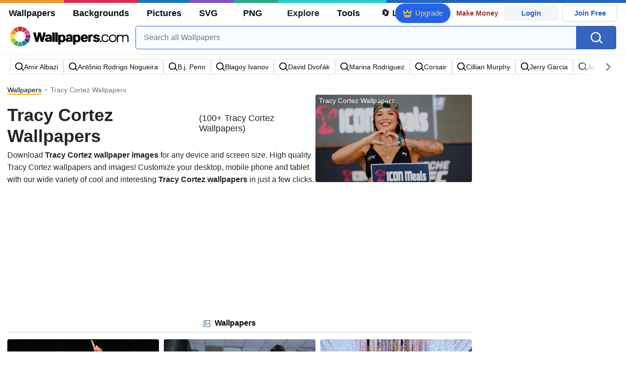

--- FILE ---
content_type: text/html; charset=UTF-8
request_url: https://wallpapers.com/tracy-cortez
body_size: 32881
content:
<!DOCTYPE html>
<html lang="en" >

<head>
    <meta name="viewport" content="width=device-width, initial-scale=1.0">
    <meta charset="UTF-8">
    
	<!-- This site is optimized with the Yoast SEO plugin v15.1.1 - https://yoast.com/wordpress/plugins/seo/ -->
	<title>[100+] Tracy Cortez Wallpapers | Wallpapers.com</title>
	<meta name="description" content="Download Tracy Cortez Wallpapers ✓ Get Free Tracy Cortez Wallpapers in sizes up to 8K ✓ 100% Free ✓ Download &amp; Personalise for all Devices." />
	<meta name="robots" content="index, follow, max-snippet:-1, max-image-preview:large, max-video-preview:-1" />
	<link rel="canonical" href="https://wallpapers.com/tracy-cortez" />
	<meta property="og:locale" content="en_US" />
	<meta property="og:type" content="article" />
	<meta property="og:title" content="[100+] Tracy Cortez Wallpapers | Wallpapers.com" />
	<meta property="og:description" content="Download Tracy Cortez Wallpapers ✓ Get Free Tracy Cortez Wallpapers in sizes up to 8K ✓ 100% Free ✓ Download &amp; Personalise for all Devices." />
	<meta property="og:url" content="https://wallpapers.com/tracy-cortez" />
	<meta property="og:site_name" content="Wallpapers.com" />
	<meta property="og:image" content="https://wallpapers.com/images/featured/tracy-cortez-j38jgkqo85hcmlyn.jpg" />
	<meta property="og:image:width" content="1200" />
	<meta property="og:image:height" content="628" />
	<meta name="twitter:card" content="summary_large_image" />
	<!-- / Yoast SEO plugin. -->


<link rel='preconnect' href='http://ajax.googleapis.com' />
<link rel='preconnect' href='http://cdnjs.cloudflare.com' />
<link rel='preconnect' href='http://maxcdn.bootstrapcdn.com' />
<link rel="alternate" type="application/rss+xml" title="Wallpapers.com &raquo; Tracy Cortez Keywords Feed" href="https://wallpapers.com/tracy-cortez/feed" />
<!-- HANDLE_CSS_TAG wp-block-library --><!-- HANDLE_CSS_TAG elasticpress-related-posts-block --><!-- HANDLE_CSS_TAG amazonpolly --><!-- HANDLE_CSS_TAG bootstrap --><link rel='stylesheet' id='bootstrap-css'  href='//maxcdn.bootstrapcdn.com/bootstrap/4.5.2/css/bootstrap.min.css?ver=5.5.11' type='text/css' media='all' />
<!-- HANDLE_CSS_TAG awesomeplete --><link rel='preload' href='//cdnjs.cloudflare.com/ajax/libs/awesomplete/1.1.5/awesomplete.min.css?ver=5.5.11' as='style' id='awesomeplete' meida='all' onload='this.onload=null;this.rel="stylesheet"'><!-- HANDLE_CSS_TAG style --><link rel='stylesheet' id='style-css'  href='https://wallpapers.com/wp-content/themes/wallpapers.com/style.css?ver=1755511831' type='text/css' media='all' />
<!-- HANDLE_CSS_TAG promo --><link rel='preload' href='https://wallpapers.com/wp-content/themes/wallpapers.com/promo.css?ver=1687539677' as='style' id='promo' meida='all' onload='this.onload=null;this.rel="stylesheet"'><!-- HANDLE_CSS_TAG elasticpress-autosuggest --><!-- HANDLE_CSS_TAG codes-113038-scss-output --><link rel='stylesheet' id='codes-113038-scss-output-css'  href='//wallpapers.com/wp-content/custom_codes/113038-scss-output.css?ver=151' type='text/css' media='all' />
<!-- HANDLE_CSS_TAG codes-1352803-scss-output --><link rel='stylesheet' id='codes-1352803-scss-output-css'  href='//wallpapers.com/wp-content/custom_codes/1352803-scss-output.css?ver=681' type='text/css' media='all' />
<script type='text/javascript' src='//ajax.googleapis.com/ajax/libs/jquery/3.5.1/jquery.min.js?ver=5.5.11' id='jquery-js'></script>
<script type='text/javascript' src='https://wallpapers.com/wp-content/plugins/cn-lozad-2/assets/js/lozad.min.js?ver=1691476621' id='lozad-js-js'></script>
<script type='text/javascript' src='https://wallpapers.com/wp-content/plugins/cn-lozad-2/assets/js/lozad-custom.js?ver=1691941769' id='lozad-custom-script-js'></script>
<meta name="generator" content="WordPress 5.5.11" />
<script>
var l_page_type= 'keyword';
  // Get the current time in seconds
  const now = Math.floor(Date.now() / 1000);
  // Calculate a timestamp that only changes every 1 hr (3600 seconds)
  const ts = Math.floor(now / 3600) * 3600;

  // Create and append the script dynamically
    const script = document.createElement('script');
  script.src = 'https://wallpapers.com/wp-content/themes/wallpapers.com/js/static.js?ts=' + ts;
  document.head.appendChild(script);
</script><link rel="icon" href="https://wallpapers.com/wp-content/uploads/2020/09/fav-icon.png" sizes="32x32" />
<link rel="icon" href="https://wallpapers.com/wp-content/uploads/2020/09/fav-icon.png" sizes="192x192" />
<link rel="apple-touch-icon" href="https://wallpapers.com/wp-content/uploads/2020/09/fav-icon.png" />
<meta name="msapplication-TileImage" content="https://wallpapers.com/wp-content/uploads/2020/09/fav-icon.png" />
                        <link rel="preload" media="(min-width: 800px)" href="/images/featured/tracy-cortez-j38jgkqo85hcmlyn.webp" as="image" fetchpriority='high' decoding='sync'>
                    <link rel="preload" media="(max-width: 799px)" href="/images/featured-small/tracy-cortez-j38jgkqo85hcmlyn.webp" as="image" fetchpriority='high' decoding='sync'>
            <link rel="preload" href="https://wallpapers.com/wp-content/themes/wallpapers.com/res/sprite.svg?v=12" as="image" type="image/svg+xml">
        <link rel="alternate" hreflang="x-default" href="https://wallpapers.com/tracy-cortez" />
    <link rel="alternate" hreflang="en" href="https://wallpapers.com/tracy-cortez" />
        <link ref="alternate" hreflang="da" href="https://dk.wallpapers.com/tracy-cortez"/>
        <link ref="alternate" hreflang="sv" href="https://se.wallpapers.com/tracy-cortez"/>
        <link ref="alternate" hreflang="es" href="https://es.wallpapers.com/tracy-cortez"/>
        <link ref="alternate" hreflang="nl" href="https://nl.wallpapers.com/tracy-cortez"/>
        <link ref="alternate" hreflang="fr" href="https://fr.wallpapers.com/tracy-cortez"/>
        <link ref="alternate" hreflang="id" href="https://bahasa.wallpapers.com/tracy-cortez"/>
        <link ref="alternate" hreflang="nb" href="https://no.wallpapers.com/tracy-cortez"/>
        <link ref="alternate" hreflang="fi" href="https://fi.wallpapers.com/tracy-cortez"/>
            <script type="text/javascript">var JS_LINKS={"DK":"dk.wallpapers.com\/tracy-cortez","SE":"se.wallpapers.com\/tracy-cortez","ES":"es.wallpapers.com\/tracy-cortez","NL":"nl.wallpapers.com\/tracy-cortez","FR":"fr.wallpapers.com\/tracy-cortez","ID":"bahasa.wallpapers.com\/tracy-cortez","NB":"no.wallpapers.com\/tracy-cortez","FI":"fi.wallpapers.com\/tracy-cortez"}</script>
            <link rel="preload" href="https://fonts.googleapis.com/css2?family=Roboto:wght@400;700&display=swap" as="style">
    <link rel="icon" href="https://wallpapers.com/wp-content/themes/wallpapers.com/src/fav-icon.svg" >
                <script type="application/ld+json">
		{"@context":"https://schema.org","@graph":[{"@type":"CollectionPage","headline":"Tracy Cortez Wallpapers","description":"Download Tracy Cortez wallpaper images for any device and screen size. High quality Tracy Cortez wallpapers and images! Customize your desktop, mobile phone and tablet with our wide variety of cool and interesting Tracy Cortez wallpapers in just a few clicks.","url":"https://wallpapers.com/tracy-cortez","@id":"https://wallpapers.com/tracy-cortez#collectionpage","inLanguage":"en","relatedLink":["https://wallpapers.com"],"significantLink":["https://wallpapers.com/amir-albazi","https://wallpapers.com/antonio-rodrigo-nogueira","https://wallpapers.com/b-j-penn","https://wallpapers.com/blagoy-ivanov","https://wallpapers.com/david-dvorak","https://wallpapers.com/marina-rodriguez","https://wallpapers.com/corsair","https://wallpapers.com/cillian-murphy","https://wallpapers.com/jerry-garcia","https://wallpapers.com/jennifer-morrison"],"isPartOf":{"@type":"WebSite","@id":"https://wallpapers.com#website"},"mainEntity":{"@type":"itemList","@id":"https://wallpapers.com/tracy-cortez#itemlist","itemListElement":[{"@type":"ImageObject","@id":"https://wallpapers.com/#/schema/image/5l2ubk01awxs6ya5","name":"Download U F C Fighter Tracy Cortez Victory Gesture Wallpaper","caption":"U F C Fighter Tracy Cortez Victory GestureWallpaper","description":"U F C Fighter Tracy Cortez Victory GestureWallpaper","license":"https://wallpapers.com/dmca","acquireLicensePage":"https://wallpapers.com/wallpapers/u-f-c-fighter-tracy-cortez-victory-gesture-5l2ubk01awxs6ya5.html","datePublished":"2024-11-12T11:40:33+00:00","contentUrl":"https://wallpapers.com/images/hd/u-f-c-fighter-tracy-cortez-victory-gesture-5l2ubk01awxs6ya5.jpg","thumbnailUrl":"https://wallpapers.com/images/thumbnail/u-f-c-fighter-tracy-cortez-victory-gesture-5l2ubk01awxs6ya5.jpg","encodingFormat":"image/jpeg","isPartOf":{"@type":"WebPage","url":"https://wallpapers.com/wallpapers/u-f-c-fighter-tracy-cortez-victory-gesture-5l2ubk01awxs6ya5.html","name":"Download U F C Fighter Tracy Cortez Victory Gesture Wallpaper"}},{"@type":"ImageObject","@id":"https://wallpapers.com/#/schema/image/4w3yjft2sxsq597h","name":"Download Female M M A Fighter Training Kick Wallpaper","caption":"Female M M A Fighter Training KickWallpaper","description":"Female M M A Fighter Training KickWallpaper","license":"https://wallpapers.com/dmca","acquireLicensePage":"https://wallpapers.com/wallpapers/female-m-m-a-fighter-training-kick-4w3yjft2sxsq597h.html","datePublished":"2024-11-12T11:40:16+00:00","contentUrl":"https://wallpapers.com/images/hd/female-m-m-a-fighter-training-kick-4w3yjft2sxsq597h.jpg","thumbnailUrl":"https://wallpapers.com/images/thumbnail/female-m-m-a-fighter-training-kick-4w3yjft2sxsq597h.jpg","encodingFormat":"image/jpeg","isPartOf":{"@type":"WebPage","url":"https://wallpapers.com/wallpapers/female-m-m-a-fighter-training-kick-4w3yjft2sxsq597h.html","name":"Download Female M M A Fighter Training Kick Wallpaper"}},{"@type":"ImageObject","@id":"https://wallpapers.com/#/schema/image/rsmgal4me4ypyq5j","name":"Download Couple Under Urban Lights Wallpaper","caption":"Couple Under Urban LightsWallpaper","description":"Couple Under Urban LightsWallpaper","license":"https://wallpapers.com/dmca","acquireLicensePage":"https://wallpapers.com/wallpapers/couple-under-urban-lights-rsmgal4me4ypyq5j.html","datePublished":"2024-11-12T11:40:15+00:00","contentUrl":"https://wallpapers.com/images/hd/couple-under-urban-lights-rsmgal4me4ypyq5j.jpg","thumbnailUrl":"https://wallpapers.com/images/thumbnail/couple-under-urban-lights-rsmgal4me4ypyq5j.jpg","encodingFormat":"image/jpeg","isPartOf":{"@type":"WebPage","url":"https://wallpapers.com/wallpapers/couple-under-urban-lights-rsmgal4me4ypyq5j.html","name":"Download Couple Under Urban Lights Wallpaper"}},{"@type":"ImageObject","@id":"https://wallpapers.com/#/schema/image/huwvkeq2whx7n7zu","name":"Download Smiling Athlete Tracy Cortez Sportswear Wallpaper","caption":"Smiling Athlete Tracy Cortez SportswearWallpaper","description":"Smiling Athlete Tracy Cortez SportswearWallpaper","license":"https://wallpapers.com/dmca","acquireLicensePage":"https://wallpapers.com/wallpapers/smiling-athlete-tracy-cortez-sportswear-huwvkeq2whx7n7zu.html","datePublished":"2024-11-12T11:40:31+00:00","contentUrl":"https://wallpapers.com/images/hd/smiling-athlete-tracy-cortez-sportswear-huwvkeq2whx7n7zu.jpg","thumbnailUrl":"https://wallpapers.com/images/thumbnail/smiling-athlete-tracy-cortez-sportswear-huwvkeq2whx7n7zu.jpg","encodingFormat":"image/jpeg","isPartOf":{"@type":"WebPage","url":"https://wallpapers.com/wallpapers/smiling-athlete-tracy-cortez-sportswear-huwvkeq2whx7n7zu.html","name":"Download Smiling Athlete Tracy Cortez Sportswear Wallpaper"}},{"@type":"ImageObject","@id":"https://wallpapers.com/#/schema/image/gq5y5uet81l9q24d","name":"Download Close Up Portraitofa Woman Wallpaper","caption":"Close Up Portraitofa WomanWallpaper","description":"Close Up Portraitofa WomanWallpaper","license":"https://wallpapers.com/dmca","acquireLicensePage":"https://wallpapers.com/wallpapers/close-up-portraitofa-woman-gq5y5uet81l9q24d.html","datePublished":"2024-11-12T11:40:14+00:00","contentUrl":"https://wallpapers.com/images/hd/close-up-portraitofa-woman-gq5y5uet81l9q24d.jpg","thumbnailUrl":"https://wallpapers.com/images/thumbnail/close-up-portraitofa-woman-gq5y5uet81l9q24d.jpg","encodingFormat":"image/jpeg","isPartOf":{"@type":"WebPage","url":"https://wallpapers.com/wallpapers/close-up-portraitofa-woman-gq5y5uet81l9q24d.html","name":"Download Close Up Portraitofa Woman Wallpaper"}},{"@type":"ImageObject","@id":"https://wallpapers.com/#/schema/image/r6mavcjh5hexk12n","name":"Download Smiling Womanat Sporting Event Wallpaper","caption":"Smiling Womanat Sporting EventWallpaper","description":"Smiling Womanat Sporting EventWallpaper","license":"https://wallpapers.com/dmca","acquireLicensePage":"https://wallpapers.com/wallpapers/smiling-womanat-sporting-event-r6mavcjh5hexk12n.html","datePublished":"2024-11-12T11:40:31+00:00","contentUrl":"https://wallpapers.com/images/hd/smiling-womanat-sporting-event-r6mavcjh5hexk12n.jpg","thumbnailUrl":"https://wallpapers.com/images/thumbnail/smiling-womanat-sporting-event-r6mavcjh5hexk12n.jpg","encodingFormat":"image/jpeg","isPartOf":{"@type":"WebPage","url":"https://wallpapers.com/wallpapers/smiling-womanat-sporting-event-r6mavcjh5hexk12n.html","name":"Download Smiling Womanat Sporting Event Wallpaper"}},{"@type":"ImageObject","@id":"https://wallpapers.com/#/schema/image/ln026ejd8i5cwbk2","name":"Download U F C Fighter Smilingat Event Wallpaper","caption":"U F C Fighter Smilingat EventWallpaper","description":"U F C Fighter Smilingat EventWallpaper","license":"https://wallpapers.com/dmca","acquireLicensePage":"https://wallpapers.com/wallpapers/u-f-c-fighter-smilingat-event-ln026ejd8i5cwbk2.html","datePublished":"2024-11-12T11:40:32+00:00","contentUrl":"https://wallpapers.com/images/hd/u-f-c-fighter-smilingat-event-ln026ejd8i5cwbk2.jpg","thumbnailUrl":"https://wallpapers.com/images/thumbnail/u-f-c-fighter-smilingat-event-ln026ejd8i5cwbk2.jpg","encodingFormat":"image/jpeg","isPartOf":{"@type":"WebPage","url":"https://wallpapers.com/wallpapers/u-f-c-fighter-smilingat-event-ln026ejd8i5cwbk2.html","name":"Download U F C Fighter Smilingat Event Wallpaper"}},{"@type":"ImageObject","@id":"https://wallpapers.com/#/schema/image/9y2iki5gcjijkg10","name":"Download U F C Fighters In Action Wallpaper","caption":"U F C Fighters In ActionWallpaper","description":"U F C Fighters In ActionWallpaper","license":"https://wallpapers.com/dmca","acquireLicensePage":"https://wallpapers.com/wallpapers/u-f-c-fighters-in-action-9y2iki5gcjijkg10.html","datePublished":"2024-11-12T11:40:33+00:00","contentUrl":"https://wallpapers.com/images/hd/u-f-c-fighters-in-action-9y2iki5gcjijkg10.jpg","thumbnailUrl":"https://wallpapers.com/images/thumbnail/u-f-c-fighters-in-action-9y2iki5gcjijkg10.jpg","encodingFormat":"image/jpeg","isPartOf":{"@type":"WebPage","url":"https://wallpapers.com/wallpapers/u-f-c-fighters-in-action-9y2iki5gcjijkg10.html","name":"Download U F C Fighters In Action Wallpaper"}},{"@type":"ImageObject","@id":"https://wallpapers.com/#/schema/image/u8mu0lbsckx07g5y","name":"Download Tracy Cortez U F C Weighin Pose Wallpaper","caption":"Tracy Cortez U F C Weighin PoseWallpaper","description":"Tracy Cortez U F C Weighin PoseWallpaper","license":"https://wallpapers.com/dmca","acquireLicensePage":"https://wallpapers.com/wallpapers/tracy-cortez-u-f-c-weighin-pose-u8mu0lbsckx07g5y.html","datePublished":"2024-11-12T11:40:32+00:00","contentUrl":"https://wallpapers.com/images/hd/tracy-cortez-u-f-c-weighin-pose-u8mu0lbsckx07g5y.jpg","thumbnailUrl":"https://wallpapers.com/images/thumbnail/tracy-cortez-u-f-c-weighin-pose-u8mu0lbsckx07g5y.jpg","encodingFormat":"image/jpeg","isPartOf":{"@type":"WebPage","url":"https://wallpapers.com/wallpapers/tracy-cortez-u-f-c-weighin-pose-u8mu0lbsckx07g5y.html","name":"Download Tracy Cortez U F C Weighin Pose Wallpaper"}},{"@type":"ImageObject","@id":"https://wallpapers.com/#/schema/image/nonqymoqy3jw2qzs","name":"Download U F C Fighters Smiling Together Wallpaper","caption":"U F C Fighters Smiling TogetherWallpaper","description":"U F C Fighters Smiling TogetherWallpaper","license":"https://wallpapers.com/dmca","acquireLicensePage":"https://wallpapers.com/wallpapers/u-f-c-fighters-smiling-together-nonqymoqy3jw2qzs.html","datePublished":"2024-11-12T11:40:33+00:00","contentUrl":"https://wallpapers.com/images/hd/u-f-c-fighters-smiling-together-nonqymoqy3jw2qzs.jpg","thumbnailUrl":"https://wallpapers.com/images/thumbnail/u-f-c-fighters-smiling-together-nonqymoqy3jw2qzs.jpg","encodingFormat":"image/jpeg","isPartOf":{"@type":"WebPage","url":"https://wallpapers.com/wallpapers/u-f-c-fighters-smiling-together-nonqymoqy3jw2qzs.html","name":"Download U F C Fighters Smiling Together Wallpaper"}},{"@type":"ImageObject","@id":"https://wallpapers.com/#/schema/image/m5vfqfbqawr21536","name":"Download U F C Fighter Weigh In Event Wallpaper","caption":"U F C Fighter Weigh In EventWallpaper","description":"U F C Fighter Weigh In EventWallpaper","license":"https://wallpapers.com/dmca","acquireLicensePage":"https://wallpapers.com/wallpapers/u-f-c-fighter-weigh-in-event-m5vfqfbqawr21536.html","datePublished":"2024-11-12T11:40:33+00:00","contentUrl":"https://wallpapers.com/images/hd/u-f-c-fighter-weigh-in-event-m5vfqfbqawr21536.jpg","thumbnailUrl":"https://wallpapers.com/images/thumbnail/u-f-c-fighter-weigh-in-event-m5vfqfbqawr21536.jpg","encodingFormat":"image/jpeg","isPartOf":{"@type":"WebPage","url":"https://wallpapers.com/wallpapers/u-f-c-fighter-weigh-in-event-m5vfqfbqawr21536.html","name":"Download U F C Fighter Weigh In Event Wallpaper"}},{"@type":"ImageObject","@id":"https://wallpapers.com/#/schema/image/js8zp4kivl2pyejo","name":"Download U F C Fighters Faceoff Tracy Cortez Wallpaper","caption":"U F C Fighters Faceoff Tracy CortezWallpaper","description":"U F C Fighters Faceoff Tracy CortezWallpaper","license":"https://wallpapers.com/dmca","acquireLicensePage":"https://wallpapers.com/wallpapers/u-f-c-fighters-faceoff-tracy-cortez-js8zp4kivl2pyejo.html","datePublished":"2024-11-12T11:40:33+00:00","contentUrl":"https://wallpapers.com/images/hd/u-f-c-fighters-faceoff-tracy-cortez-js8zp4kivl2pyejo.jpg","thumbnailUrl":"https://wallpapers.com/images/thumbnail/u-f-c-fighters-faceoff-tracy-cortez-js8zp4kivl2pyejo.jpg","encodingFormat":"image/jpeg","isPartOf":{"@type":"WebPage","url":"https://wallpapers.com/wallpapers/u-f-c-fighters-faceoff-tracy-cortez-js8zp4kivl2pyejo.html","name":"Download U F C Fighters Faceoff Tracy Cortez Wallpaper"}},{"@type":"ImageObject","@id":"https://wallpapers.com/#/schema/image/j38jgkqo85hcmlyn","name":"Download Tracy Cortez U F C Weighin Heart Gesture Wallpaper","caption":"Tracy Cortez U F C Weighin Heart GestureWallpaper","description":"Tracy Cortez U F C Weighin Heart GestureWallpaper","license":"https://wallpapers.com/dmca","acquireLicensePage":"https://wallpapers.com/wallpapers/tracy-cortez-u-f-c-weighin-heart-gesture-j38jgkqo85hcmlyn.html","datePublished":"2024-11-12T11:40:32+00:00","contentUrl":"https://wallpapers.com/images/hd/tracy-cortez-u-f-c-weighin-heart-gesture-j38jgkqo85hcmlyn.jpg","thumbnailUrl":"https://wallpapers.com/images/thumbnail/tracy-cortez-u-f-c-weighin-heart-gesture-j38jgkqo85hcmlyn.jpg","encodingFormat":"image/jpeg","isPartOf":{"@type":"WebPage","url":"https://wallpapers.com/wallpapers/tracy-cortez-u-f-c-weighin-heart-gesture-j38jgkqo85hcmlyn.html","name":"Download Tracy Cortez U F C Weighin Heart Gesture Wallpaper"}},{"@type":"ImageObject","@id":"https://wallpapers.com/#/schema/image/s9b3blaisvuj7ag5","name":"Download Female M M A Fighter Weigh In Pose Wallpaper","caption":"Female M M A Fighter Weigh In PoseWallpaper","description":"Female M M A Fighter Weigh In PoseWallpaper","license":"https://wallpapers.com/dmca","acquireLicensePage":"https://wallpapers.com/wallpapers/female-m-m-a-fighter-weigh-in-pose-s9b3blaisvuj7ag5.html","datePublished":"2024-11-12T11:40:16+00:00","contentUrl":"https://wallpapers.com/images/hd/female-m-m-a-fighter-weigh-in-pose-s9b3blaisvuj7ag5.jpg","thumbnailUrl":"https://wallpapers.com/images/thumbnail/female-m-m-a-fighter-weigh-in-pose-s9b3blaisvuj7ag5.jpg","encodingFormat":"image/jpeg","isPartOf":{"@type":"WebPage","url":"https://wallpapers.com/wallpapers/female-m-m-a-fighter-weigh-in-pose-s9b3blaisvuj7ag5.html","name":"Download Female M M A Fighter Weigh In Pose Wallpaper"}},{"@type":"ImageObject","@id":"https://wallpapers.com/#/schema/image/b0xgq85njbtmrcxk","name":"Download Urban Nightlife Fashion Portrait Wallpaper","caption":"Urban Nightlife Fashion PortraitWallpaper","description":"Urban Nightlife Fashion PortraitWallpaper","license":"https://wallpapers.com/dmca","acquireLicensePage":"https://wallpapers.com/wallpapers/urban-nightlife-fashion-portrait-b0xgq85njbtmrcxk.html","datePublished":"2024-11-12T11:40:33+00:00","contentUrl":"https://wallpapers.com/images/hd/urban-nightlife-fashion-portrait-b0xgq85njbtmrcxk.jpg","thumbnailUrl":"https://wallpapers.com/images/thumbnail/urban-nightlife-fashion-portrait-b0xgq85njbtmrcxk.jpg","encodingFormat":"image/jpeg","isPartOf":{"@type":"WebPage","url":"https://wallpapers.com/wallpapers/urban-nightlife-fashion-portrait-b0xgq85njbtmrcxk.html","name":"Download Urban Nightlife Fashion Portrait Wallpaper"}},{"@type":"ImageObject","@id":"https://wallpapers.com/#/schema/image/7xygqw8fxlhpohwg","name":"Download U F C Fighters Faceoff Staredown Wallpaper","caption":"U F C Fighters Faceoff StaredownWallpaper","description":"U F C Fighters Faceoff StaredownWallpaper","license":"https://wallpapers.com/dmca","acquireLicensePage":"https://wallpapers.com/wallpapers/u-f-c-fighters-faceoff-staredown-7xygqw8fxlhpohwg.html","datePublished":"2024-11-12T11:40:33+00:00","contentUrl":"https://wallpapers.com/images/hd/u-f-c-fighters-faceoff-staredown-7xygqw8fxlhpohwg.jpg","thumbnailUrl":"https://wallpapers.com/images/thumbnail/u-f-c-fighters-faceoff-staredown-7xygqw8fxlhpohwg.jpg","encodingFormat":"image/jpeg","isPartOf":{"@type":"WebPage","url":"https://wallpapers.com/wallpapers/u-f-c-fighters-faceoff-staredown-7xygqw8fxlhpohwg.html","name":"Download U F C Fighters Faceoff Staredown Wallpaper"}},{"@type":"ImageObject","@id":"https://wallpapers.com/#/schema/image/vp2epempe7zpyrse","name":"Download Smiling Coupleat Sporting Event Wallpaper","caption":"Smiling Coupleat Sporting EventWallpaper","description":"Smiling Coupleat Sporting EventWallpaper","license":"https://wallpapers.com/dmca","acquireLicensePage":"https://wallpapers.com/wallpapers/smiling-coupleat-sporting-event-vp2epempe7zpyrse.html","datePublished":"2024-11-12T11:40:31+00:00","contentUrl":"https://wallpapers.com/images/hd/smiling-coupleat-sporting-event-vp2epempe7zpyrse.jpg","thumbnailUrl":"https://wallpapers.com/images/thumbnail/smiling-coupleat-sporting-event-vp2epempe7zpyrse.jpg","encodingFormat":"image/jpeg","isPartOf":{"@type":"WebPage","url":"https://wallpapers.com/wallpapers/smiling-coupleat-sporting-event-vp2epempe7zpyrse.html","name":"Download Smiling Coupleat Sporting Event Wallpaper"}},{"@type":"ImageObject","@id":"https://wallpapers.com/#/schema/image/jnahvvheeeg45nyn","name":"Download U F C Fighter Dual Flags Pose Wallpaper","caption":"U F C Fighter Dual Flags PoseWallpaper","description":"U F C Fighter Dual Flags PoseWallpaper","license":"https://wallpapers.com/dmca","acquireLicensePage":"https://wallpapers.com/wallpapers/u-f-c-fighter-dual-flags-pose-jnahvvheeeg45nyn.html","datePublished":"2024-11-12T11:40:32+00:00","contentUrl":"https://wallpapers.com/images/hd/u-f-c-fighter-dual-flags-pose-jnahvvheeeg45nyn.jpg","thumbnailUrl":"https://wallpapers.com/images/thumbnail/u-f-c-fighter-dual-flags-pose-jnahvvheeeg45nyn.jpg","encodingFormat":"image/jpeg","isPartOf":{"@type":"WebPage","url":"https://wallpapers.com/wallpapers/u-f-c-fighter-dual-flags-pose-jnahvvheeeg45nyn.html","name":"Download U F C Fighter Dual Flags Pose Wallpaper"}},{"@type":"ImageObject","@id":"https://wallpapers.com/#/schema/image/e0dxcqcp5xxsmny7","name":"Download U F C Fighter Tracy Cortez Weigh In Wallpaper","caption":"U F C Fighter Tracy Cortez Weigh InWallpaper","description":"U F C Fighter Tracy Cortez Weigh InWallpaper","license":"https://wallpapers.com/dmca","acquireLicensePage":"https://wallpapers.com/wallpapers/u-f-c-fighter-tracy-cortez-weigh-in-e0dxcqcp5xxsmny7.html","datePublished":"2024-11-12T11:40:33+00:00","contentUrl":"https://wallpapers.com/images/hd/u-f-c-fighter-tracy-cortez-weigh-in-e0dxcqcp5xxsmny7.jpg","thumbnailUrl":"https://wallpapers.com/images/thumbnail/u-f-c-fighter-tracy-cortez-weigh-in-e0dxcqcp5xxsmny7.jpg","encodingFormat":"image/jpeg","isPartOf":{"@type":"WebPage","url":"https://wallpapers.com/wallpapers/u-f-c-fighter-tracy-cortez-weigh-in-e0dxcqcp5xxsmny7.html","name":"Download U F C Fighter Tracy Cortez Weigh In Wallpaper"}},{"@type":"ImageObject","@id":"https://wallpapers.com/#/schema/image/mewq2u5qtzc01238","name":"Download Smiling Womenat Sporting Event Wallpaper","caption":"Smiling Womenat Sporting EventWallpaper","description":"Smiling Womenat Sporting EventWallpaper","license":"https://wallpapers.com/dmca","acquireLicensePage":"https://wallpapers.com/wallpapers/smiling-womenat-sporting-event-mewq2u5qtzc01238.html","datePublished":"2024-11-12T11:40:31+00:00","contentUrl":"https://wallpapers.com/images/hd/smiling-womenat-sporting-event-mewq2u5qtzc01238.jpg","thumbnailUrl":"https://wallpapers.com/images/thumbnail/smiling-womenat-sporting-event-mewq2u5qtzc01238.jpg","encodingFormat":"image/jpeg","isPartOf":{"@type":"WebPage","url":"https://wallpapers.com/wallpapers/smiling-womenat-sporting-event-mewq2u5qtzc01238.html","name":"Download Smiling Womenat Sporting Event Wallpaper"}},{"@type":"ImageObject","@id":"https://wallpapers.com/#/schema/image/e0ueuk7ccu813uv1","name":"Download Fitness Selfiein Mirror Wallpaper","caption":"Fitness Selfiein MirrorWallpaper","description":"Fitness Selfiein MirrorWallpaper","license":"https://wallpapers.com/dmca","acquireLicensePage":"https://wallpapers.com/wallpapers/fitness-selfiein-mirror-e0ueuk7ccu813uv1.html","datePublished":"2024-11-12T11:40:17+00:00","contentUrl":"https://wallpapers.com/images/hd/fitness-selfiein-mirror-e0ueuk7ccu813uv1.jpg","thumbnailUrl":"https://wallpapers.com/images/thumbnail/fitness-selfiein-mirror-e0ueuk7ccu813uv1.jpg","encodingFormat":"image/jpeg","isPartOf":{"@type":"WebPage","url":"https://wallpapers.com/wallpapers/fitness-selfiein-mirror-e0ueuk7ccu813uv1.html","name":"Download Fitness Selfiein Mirror Wallpaper"}},{"@type":"ImageObject","@id":"https://wallpapers.com/#/schema/image/3m65c2j5goupphy7","name":"Download Victorious M M A Fighter Celebration Wallpaper","caption":"Victorious M M A Fighter CelebrationWallpaper","description":"Victorious M M A Fighter CelebrationWallpaper","license":"https://wallpapers.com/dmca","acquireLicensePage":"https://wallpapers.com/wallpapers/victorious-m-m-a-fighter-celebration-3m65c2j5goupphy7.html","datePublished":"2024-11-12T11:40:33+00:00","contentUrl":"https://wallpapers.com/images/hd/victorious-m-m-a-fighter-celebration-3m65c2j5goupphy7.jpg","thumbnailUrl":"https://wallpapers.com/images/thumbnail/victorious-m-m-a-fighter-celebration-3m65c2j5goupphy7.jpg","encodingFormat":"image/jpeg","isPartOf":{"@type":"WebPage","url":"https://wallpapers.com/wallpapers/victorious-m-m-a-fighter-celebration-3m65c2j5goupphy7.html","name":"Download Victorious M M A Fighter Celebration Wallpaper"}},{"@type":"ImageObject","@id":"https://wallpapers.com/#/schema/image/jekqxxydongmakdp","name":"Download Smiling Athleteat Event Scale Wallpaper","caption":"Smiling Athleteat Event ScaleWallpaper","description":"Smiling Athleteat Event ScaleWallpaper","license":"https://wallpapers.com/dmca","acquireLicensePage":"https://wallpapers.com/wallpapers/smiling-athleteat-event-scale-jekqxxydongmakdp.html","datePublished":"2024-11-12T11:40:31+00:00","contentUrl":"https://wallpapers.com/images/hd/smiling-athleteat-event-scale-jekqxxydongmakdp.jpg","thumbnailUrl":"https://wallpapers.com/images/thumbnail/smiling-athleteat-event-scale-jekqxxydongmakdp.jpg","encodingFormat":"image/jpeg","isPartOf":{"@type":"WebPage","url":"https://wallpapers.com/wallpapers/smiling-athleteat-event-scale-jekqxxydongmakdp.html","name":"Download Smiling Athleteat Event Scale Wallpaper"}},{"@type":"ImageObject","@id":"https://wallpapers.com/#/schema/image/df5u27g80llyjapb","name":"Download Athletic Woman Pre Workout Gear Wallpaper","caption":"Athletic Woman Pre Workout GearWallpaper","description":"Athletic Woman Pre Workout GearWallpaper","license":"https://wallpapers.com/dmca","acquireLicensePage":"https://wallpapers.com/wallpapers/athletic-woman-pre-workout-gear-df5u27g80llyjapb.html","datePublished":"2024-11-12T11:40:12+00:00","contentUrl":"https://wallpapers.com/images/hd/athletic-woman-pre-workout-gear-df5u27g80llyjapb.jpg","thumbnailUrl":"https://wallpapers.com/images/thumbnail/athletic-woman-pre-workout-gear-df5u27g80llyjapb.jpg","encodingFormat":"image/jpeg","isPartOf":{"@type":"WebPage","url":"https://wallpapers.com/wallpapers/athletic-woman-pre-workout-gear-df5u27g80llyjapb.html","name":"Download Athletic Woman Pre Workout Gear Wallpaper"}},{"@type":"ImageObject","@id":"https://wallpapers.com/#/schema/image/feqd5d8w39ocb16b","name":"Download U F C Fighter Tracy Cortez Post Fight Interview Wallpaper","caption":"U F C Fighter Tracy Cortez Post Fight InterviewWallpaper","description":"U F C Fighter Tracy Cortez Post Fight InterviewWallpaper","license":"https://wallpapers.com/dmca","acquireLicensePage":"https://wallpapers.com/wallpapers/u-f-c-fighter-tracy-cortez-post-fight-interview-feqd5d8w39ocb16b.html","datePublished":"2024-11-12T11:40:33+00:00","contentUrl":"https://wallpapers.com/images/hd/u-f-c-fighter-tracy-cortez-post-fight-interview-feqd5d8w39ocb16b.jpg","thumbnailUrl":"https://wallpapers.com/images/thumbnail/u-f-c-fighter-tracy-cortez-post-fight-interview-feqd5d8w39ocb16b.jpg","encodingFormat":"image/jpeg","isPartOf":{"@type":"WebPage","url":"https://wallpapers.com/wallpapers/u-f-c-fighter-tracy-cortez-post-fight-interview-feqd5d8w39ocb16b.html","name":"Download U F C Fighter Tracy Cortez Post Fight Interview Wallpaper"}},{"@type":"ImageObject","@id":"https://wallpapers.com/#/schema/image/iad4w7i9d7fu0r8r","name":"Download Fight Team T Shirt Woman Tree Background Wallpaper","caption":"Fight Team T Shirt Woman Tree BackgroundWallpaper","description":"Fight Team T Shirt Woman Tree BackgroundWallpaper","license":"https://wallpapers.com/dmca","acquireLicensePage":"https://wallpapers.com/wallpapers/fight-team-t-shirt-woman-tree-background-iad4w7i9d7fu0r8r.html","datePublished":"2024-11-12T11:40:17+00:00","contentUrl":"https://wallpapers.com/images/hd/fight-team-t-shirt-woman-tree-background-iad4w7i9d7fu0r8r.jpg","thumbnailUrl":"https://wallpapers.com/images/thumbnail/fight-team-t-shirt-woman-tree-background-iad4w7i9d7fu0r8r.jpg","encodingFormat":"image/jpeg","isPartOf":{"@type":"WebPage","url":"https://wallpapers.com/wallpapers/fight-team-t-shirt-woman-tree-background-iad4w7i9d7fu0r8r.html","name":"Download Fight Team T Shirt Woman Tree Background Wallpaper"}},{"@type":"ImageObject","@id":"https://wallpapers.com/#/schema/image/hcqrefs3vadwjd0m","name":"Download Confident Female Fighter U F C Attire Wallpaper","caption":"Confident Female Fighter U F C AttireWallpaper","description":"Confident Female Fighter U F C AttireWallpaper","license":"https://wallpapers.com/dmca","acquireLicensePage":"https://wallpapers.com/wallpapers/confident-female-fighter-u-f-c-attire-hcqrefs3vadwjd0m.html","datePublished":"2024-11-12T11:40:15+00:00","contentUrl":"https://wallpapers.com/images/hd/confident-female-fighter-u-f-c-attire-hcqrefs3vadwjd0m.jpg","thumbnailUrl":"https://wallpapers.com/images/thumbnail/confident-female-fighter-u-f-c-attire-hcqrefs3vadwjd0m.jpg","encodingFormat":"image/jpeg","isPartOf":{"@type":"WebPage","url":"https://wallpapers.com/wallpapers/confident-female-fighter-u-f-c-attire-hcqrefs3vadwjd0m.html","name":"Download Confident Female Fighter U F C Attire Wallpaper"}},{"@type":"ImageObject","@id":"https://wallpapers.com/#/schema/image/cnvloa8v95f7qv51","name":"Download Womanin Leather Capand Track Jacket Wallpaper","caption":"Womanin Leather Capand Track JacketWallpaper","description":"Womanin Leather Capand Track JacketWallpaper","license":"https://wallpapers.com/dmca","acquireLicensePage":"https://wallpapers.com/wallpapers/womanin-leather-capand-track-jacket-cnvloa8v95f7qv51.html","datePublished":"2024-11-12T11:40:42+00:00","contentUrl":"https://wallpapers.com/images/hd/womanin-leather-capand-track-jacket-cnvloa8v95f7qv51.jpg","thumbnailUrl":"https://wallpapers.com/images/thumbnail/womanin-leather-capand-track-jacket-cnvloa8v95f7qv51.jpg","encodingFormat":"image/jpeg","isPartOf":{"@type":"WebPage","url":"https://wallpapers.com/wallpapers/womanin-leather-capand-track-jacket-cnvloa8v95f7qv51.html","name":"Download Womanin Leather Capand Track Jacket Wallpaper"}},{"@type":"ImageObject","@id":"https://wallpapers.com/#/schema/image/ms8vlohruom2o6gl","name":"Download U F C Fighter Tracy Cortez Walkout Wallpaper","caption":"U F C Fighter Tracy Cortez WalkoutWallpaper","description":"U F C Fighter Tracy Cortez WalkoutWallpaper","license":"https://wallpapers.com/dmca","acquireLicensePage":"https://wallpapers.com/wallpapers/u-f-c-fighter-tracy-cortez-walkout-ms8vlohruom2o6gl.html","datePublished":"2024-11-12T11:40:33+00:00","contentUrl":"https://wallpapers.com/images/hd/u-f-c-fighter-tracy-cortez-walkout-ms8vlohruom2o6gl.jpg","thumbnailUrl":"https://wallpapers.com/images/thumbnail/u-f-c-fighter-tracy-cortez-walkout-ms8vlohruom2o6gl.jpg","encodingFormat":"image/jpeg","isPartOf":{"@type":"WebPage","url":"https://wallpapers.com/wallpapers/u-f-c-fighter-tracy-cortez-walkout-ms8vlohruom2o6gl.html","name":"Download U F C Fighter Tracy Cortez Walkout Wallpaper"}},{"@type":"ImageObject","@id":"https://wallpapers.com/#/schema/image/tyqq37ug9u2d40d9","name":"Download Tracy Cortez U F C Press Conference Wallpaper","caption":"Tracy Cortez U F C Press ConferenceWallpaper","description":"Tracy Cortez U F C Press ConferenceWallpaper","license":"https://wallpapers.com/dmca","acquireLicensePage":"https://wallpapers.com/wallpapers/tracy-cortez-u-f-c-press-conference-tyqq37ug9u2d40d9.html","datePublished":"2024-11-12T11:40:32+00:00","contentUrl":"https://wallpapers.com/images/hd/tracy-cortez-u-f-c-press-conference-tyqq37ug9u2d40d9.jpg","thumbnailUrl":"https://wallpapers.com/images/thumbnail/tracy-cortez-u-f-c-press-conference-tyqq37ug9u2d40d9.jpg","encodingFormat":"image/jpeg","isPartOf":{"@type":"WebPage","url":"https://wallpapers.com/wallpapers/tracy-cortez-u-f-c-press-conference-tyqq37ug9u2d40d9.html","name":"Download Tracy Cortez U F C Press Conference Wallpaper"}},{"@type":"ImageObject","@id":"https://wallpapers.com/#/schema/image/weh54y2gviorqjgq","name":"Download U F C Fighter Tracy Cortez Weigh In Pose Wallpaper","caption":"U F C Fighter Tracy Cortez Weigh In PoseWallpaper","description":"U F C Fighter Tracy Cortez Weigh In PoseWallpaper","license":"https://wallpapers.com/dmca","acquireLicensePage":"https://wallpapers.com/wallpapers/u-f-c-fighter-tracy-cortez-weigh-in-pose-weh54y2gviorqjgq.html","datePublished":"2024-11-12T11:40:33+00:00","contentUrl":"https://wallpapers.com/images/hd/u-f-c-fighter-tracy-cortez-weigh-in-pose-weh54y2gviorqjgq.jpg","thumbnailUrl":"https://wallpapers.com/images/thumbnail/u-f-c-fighter-tracy-cortez-weigh-in-pose-weh54y2gviorqjgq.jpg","encodingFormat":"image/jpeg","isPartOf":{"@type":"WebPage","url":"https://wallpapers.com/wallpapers/u-f-c-fighter-tracy-cortez-weigh-in-pose-weh54y2gviorqjgq.html","name":"Download U F C Fighter Tracy Cortez Weigh In Pose Wallpaper"}},{"@type":"ImageObject","@id":"https://wallpapers.com/#/schema/image/f9ncerwl5ervtlb1","name":"Download Focused Fighter Preparation Wallpaper","caption":"Focused Fighter PreparationWallpaper","description":"Focused Fighter PreparationWallpaper","license":"https://wallpapers.com/dmca","acquireLicensePage":"https://wallpapers.com/wallpapers/focused-fighter-preparation-f9ncerwl5ervtlb1.html","datePublished":"2024-11-12T11:40:17+00:00","contentUrl":"https://wallpapers.com/images/hd/focused-fighter-preparation-f9ncerwl5ervtlb1.jpg","thumbnailUrl":"https://wallpapers.com/images/thumbnail/focused-fighter-preparation-f9ncerwl5ervtlb1.jpg","encodingFormat":"image/jpeg","isPartOf":{"@type":"WebPage","url":"https://wallpapers.com/wallpapers/focused-fighter-preparation-f9ncerwl5ervtlb1.html","name":"Download Focused Fighter Preparation Wallpaper"}},{"@type":"ImageObject","@id":"https://wallpapers.com/#/schema/image/xmp7o27zm2bbkyi7","name":"Download M M A Fighter Delivering Kick During Match Wallpaper","caption":"M M A Fighter Delivering Kick During MatchWallpaper","description":"M M A Fighter Delivering Kick During MatchWallpaper","license":"https://wallpapers.com/dmca","acquireLicensePage":"https://wallpapers.com/wallpapers/m-m-a-fighter-delivering-kick-during-match-xmp7o27zm2bbkyi7.html","datePublished":"2024-11-12T11:40:20+00:00","contentUrl":"https://wallpapers.com/images/hd/m-m-a-fighter-delivering-kick-during-match-xmp7o27zm2bbkyi7.jpg","thumbnailUrl":"https://wallpapers.com/images/thumbnail/m-m-a-fighter-delivering-kick-during-match-xmp7o27zm2bbkyi7.jpg","encodingFormat":"image/jpeg","isPartOf":{"@type":"WebPage","url":"https://wallpapers.com/wallpapers/m-m-a-fighter-delivering-kick-during-match-xmp7o27zm2bbkyi7.html","name":"Download M M A Fighter Delivering Kick During Match Wallpaper"}},{"@type":"ImageObject","@id":"https://wallpapers.com/#/schema/image/naklxq8o3y00assi","name":"Download Smiling Womanat Soccer Stadium Wallpaper","caption":"Smiling Womanat Soccer StadiumWallpaper","description":"Smiling Womanat Soccer StadiumWallpaper","license":"https://wallpapers.com/dmca","acquireLicensePage":"https://wallpapers.com/wallpapers/smiling-womanat-soccer-stadium-naklxq8o3y00assi.html","datePublished":"2024-11-12T11:40:31+00:00","contentUrl":"https://wallpapers.com/images/hd/smiling-womanat-soccer-stadium-naklxq8o3y00assi.jpg","thumbnailUrl":"https://wallpapers.com/images/thumbnail/smiling-womanat-soccer-stadium-naklxq8o3y00assi.jpg","encodingFormat":"image/jpeg","isPartOf":{"@type":"WebPage","url":"https://wallpapers.com/wallpapers/smiling-womanat-soccer-stadium-naklxq8o3y00assi.html","name":"Download Smiling Womanat Soccer Stadium Wallpaper"}},{"@type":"ImageObject","@id":"https://wallpapers.com/#/schema/image/f46n9tl0xfs23fcs","name":"Download Smiling Female Athlete U F C Apparel Wallpaper","caption":"Smiling Female Athlete U F C ApparelWallpaper","description":"Smiling Female Athlete U F C ApparelWallpaper","license":"https://wallpapers.com/dmca","acquireLicensePage":"https://wallpapers.com/wallpapers/smiling-female-athlete-u-f-c-apparel-f46n9tl0xfs23fcs.html","datePublished":"2024-11-12T11:40:31+00:00","contentUrl":"https://wallpapers.com/images/hd/smiling-female-athlete-u-f-c-apparel-f46n9tl0xfs23fcs.jpg","thumbnailUrl":"https://wallpapers.com/images/thumbnail/smiling-female-athlete-u-f-c-apparel-f46n9tl0xfs23fcs.jpg","encodingFormat":"image/jpeg","isPartOf":{"@type":"WebPage","url":"https://wallpapers.com/wallpapers/smiling-female-athlete-u-f-c-apparel-f46n9tl0xfs23fcs.html","name":"Download Smiling Female Athlete U F C Apparel Wallpaper"}},{"@type":"ImageObject","@id":"https://wallpapers.com/#/schema/image/mt4f03p2k12ferei","name":"Download U F C Fight Promo Cortez Versus Opponent Wallpaper","caption":"U F C Fight Promo Cortez Versus OpponentWallpaper","description":"U F C Fight Promo Cortez Versus OpponentWallpaper","license":"https://wallpapers.com/dmca","acquireLicensePage":"https://wallpapers.com/wallpapers/u-f-c-fight-promo-cortez-versus-opponent-mt4f03p2k12ferei.html","datePublished":"2024-11-12T11:40:32+00:00","contentUrl":"https://wallpapers.com/images/hd/u-f-c-fight-promo-cortez-versus-opponent-mt4f03p2k12ferei.jpg","thumbnailUrl":"https://wallpapers.com/images/thumbnail/u-f-c-fight-promo-cortez-versus-opponent-mt4f03p2k12ferei.jpg","encodingFormat":"image/jpeg","isPartOf":{"@type":"WebPage","url":"https://wallpapers.com/wallpapers/u-f-c-fight-promo-cortez-versus-opponent-mt4f03p2k12ferei.html","name":"Download U F C Fight Promo Cortez Versus Opponent Wallpaper"}},{"@type":"ImageObject","@id":"https://wallpapers.com/#/schema/image/b5nikqq86sy1csfl","name":"Download Fitness Mirror Selfie Gym Setting Wallpaper","caption":"Fitness Mirror Selfie Gym SettingWallpaper","description":"Fitness Mirror Selfie Gym SettingWallpaper","license":"https://wallpapers.com/dmca","acquireLicensePage":"https://wallpapers.com/wallpapers/fitness-mirror-selfie-gym-setting-b5nikqq86sy1csfl.html","datePublished":"2024-11-12T11:40:17+00:00","contentUrl":"https://wallpapers.com/images/hd/fitness-mirror-selfie-gym-setting-b5nikqq86sy1csfl.jpg","thumbnailUrl":"https://wallpapers.com/images/thumbnail/fitness-mirror-selfie-gym-setting-b5nikqq86sy1csfl.jpg","encodingFormat":"image/jpeg","isPartOf":{"@type":"WebPage","url":"https://wallpapers.com/wallpapers/fitness-mirror-selfie-gym-setting-b5nikqq86sy1csfl.html","name":"Download Fitness Mirror Selfie Gym Setting Wallpaper"}},{"@type":"ImageObject","@id":"https://wallpapers.com/#/schema/image/bkt7np5gnklscvp7","name":"Download U F C Fighter Tracy Cortez Interview Wallpaper","caption":"U F C Fighter Tracy Cortez InterviewWallpaper","description":"U F C Fighter Tracy Cortez InterviewWallpaper","license":"https://wallpapers.com/dmca","acquireLicensePage":"https://wallpapers.com/wallpapers/u-f-c-fighter-tracy-cortez-interview-bkt7np5gnklscvp7.html","datePublished":"2024-11-12T11:40:32+00:00","contentUrl":"https://wallpapers.com/images/hd/u-f-c-fighter-tracy-cortez-interview-bkt7np5gnklscvp7.jpg","thumbnailUrl":"https://wallpapers.com/images/thumbnail/u-f-c-fighter-tracy-cortez-interview-bkt7np5gnklscvp7.jpg","encodingFormat":"image/jpeg","isPartOf":{"@type":"WebPage","url":"https://wallpapers.com/wallpapers/u-f-c-fighter-tracy-cortez-interview-bkt7np5gnklscvp7.html","name":"Download U F C Fighter Tracy Cortez Interview Wallpaper"}},{"@type":"ImageObject","@id":"https://wallpapers.com/#/schema/image/70vkv1ey9eamire8","name":"Download U F C Fighter Corner Consultation Wallpaper","caption":"U F C Fighter Corner ConsultationWallpaper","description":"U F C Fighter Corner ConsultationWallpaper","license":"https://wallpapers.com/dmca","acquireLicensePage":"https://wallpapers.com/wallpapers/u-f-c-fighter-corner-consultation-70vkv1ey9eamire8.html","datePublished":"2024-11-12T11:40:32+00:00","contentUrl":"https://wallpapers.com/images/hd/u-f-c-fighter-corner-consultation-70vkv1ey9eamire8.jpg","thumbnailUrl":"https://wallpapers.com/images/thumbnail/u-f-c-fighter-corner-consultation-70vkv1ey9eamire8.jpg","encodingFormat":"image/jpeg","isPartOf":{"@type":"WebPage","url":"https://wallpapers.com/wallpapers/u-f-c-fighter-corner-consultation-70vkv1ey9eamire8.html","name":"Download U F C Fighter Corner Consultation Wallpaper"}},{"@type":"ImageObject","@id":"https://wallpapers.com/#/schema/image/g5gyq866yje8hny5","name":"Download M M A Fighters Ground Control Wallpaper","caption":"M M A Fighters Ground ControlWallpaper","description":"M M A Fighters Ground ControlWallpaper","license":"https://wallpapers.com/dmca","acquireLicensePage":"https://wallpapers.com/wallpapers/m-m-a-fighters-ground-control-g5gyq866yje8hny5.html","datePublished":"2024-11-12T11:40:20+00:00","contentUrl":"https://wallpapers.com/images/hd/m-m-a-fighters-ground-control-g5gyq866yje8hny5.jpg","thumbnailUrl":"https://wallpapers.com/images/thumbnail/m-m-a-fighters-ground-control-g5gyq866yje8hny5.jpg","encodingFormat":"image/jpeg","isPartOf":{"@type":"WebPage","url":"https://wallpapers.com/wallpapers/m-m-a-fighters-ground-control-g5gyq866yje8hny5.html","name":"Download M M A Fighters Ground Control Wallpaper"}}]}}]}	</script>
                    <script type="application/ld+json">
		{"@context":"http://schema.org/","@type":"ImageObject","@id":"https://wallpapers.com/#/schema/image/tracy-cortez-j38jgkqo85hcmlyn","name":"Tracy Cortez Wallpapers","caption":"Tracy Cortez Wallpapers Editor\u2019s Choice","license":"https://wallpapers.com/dmca","acquireLicensePage":"https://wallpapers.com/tracy-cortez","contentUrl":"https://wallpapers.com/images/featured-full/tracy-cortez-j38jgkqo85hcmlyn.jpg","thumbnailUrl":"https://wallpapers.com/images/featured/tracy-cortez-j38jgkqo85hcmlyn.jpg"}	</script>
            <style media="(max-width: 799px)">
li#item-3250137 { grid-row-end: span 5; }
li#item-3249816 { grid-row-end: span 6; }
li#item-3249778 { grid-row-end: span 5; }
li#item-3250105 { grid-row-end: span 6; }
li#item-3249769 { grid-row-end: span 5; }
li#item-3250110 { grid-row-end: span 5; }
li#item-3250133 { grid-row-end: span 6; }
li#item-3250144 { grid-row-end: span 6; }
li#item-3250123 { grid-row-end: span 5; }
li#item-3250145 { grid-row-end: span 6; }
li#item-3250141 { grid-row-end: span 6; }
li#item-3250143 { grid-row-end: span 6; }
li#item-3250122 { grid-row-end: span 5; }
li#item-3249818 { grid-row-end: span 5; }
li#item-3250147 { grid-row-end: span 6; }
li#item-3250142 { grid-row-end: span 6; }
li#item-3250107 { grid-row-end: span 5; }
li#item-3250131 { grid-row-end: span 6; }
li#item-3250139 { grid-row-end: span 5; }
li#item-3250111 { grid-row-end: span 5; }
li#item-3249825 { grid-row-end: span 5; }
li#item-3250152 { grid-row-end: span 6; }
li#item-3250106 { grid-row-end: span 5; }
li#item-3249722 { grid-row-end: span 5; }
li#item-3250136 { grid-row-end: span 5; }
li#item-3249820 { grid-row-end: span 6; }
li#item-3249777 { grid-row-end: span 6; }
li#item-3250181 { grid-row-end: span 5; }
li#item-3250138 { grid-row-end: span 8; }
li#item-3250121 { grid-row-end: span 5; }
li#item-3250140 { grid-row-end: span 5; }
li#item-3249826 { grid-row-end: span 5; }
li#item-3249901 { grid-row-end: span 6; }
li#item-3250109 { grid-row-end: span 5; }
li#item-3250108 { grid-row-end: span 8; }
li#item-3250129 { grid-row-end: span 5; }
li#item-3249822 { grid-row-end: span 5; }
li#item-3250135 { grid-row-end: span 5; }
li#item-3250130 { grid-row-end: span 6; }
li#item-3249902 { grid-row-end: span 6; }
</style>
<style media="(min-width: 800px)">
li#item-3250137 { grid-row-end: span 4; }
li#item-3249816 { grid-row-end: span 5; }
li#item-3249778 { grid-row-end: span 7; }
li#item-3250105 { grid-row-end: span 10; }
li#item-3249769 { grid-row-end: span 4; }
li#item-3250110 { grid-row-end: span 8; }
li#item-3250133 { grid-row-end: span 5; }
li#item-3250144 { grid-row-end: span 5; }
li#item-3250123 { grid-row-end: span 4; }
li#item-3250145 { grid-row-end: span 5; }
li#item-3250141 { grid-row-end: span 5; }
li#item-3250143 { grid-row-end: span 5; }
li#item-3250122 { grid-row-end: span 4; }
li#item-3249818 { grid-row-end: span 4; }
li#item-3250147 { grid-row-end: span 10; }
li#item-3250142 { grid-row-end: span 5; }
li#item-3250107 { grid-row-end: span 4; }
li#item-3250131 { grid-row-end: span 10; }
li#item-3250139 { grid-row-end: span 4; }
li#item-3250111 { grid-row-end: span 4; }
li#item-3249825 { grid-row-end: span 7; }
li#item-3250152 { grid-row-end: span 10; }
li#item-3250106 { grid-row-end: span 4; }
li#item-3249722 { grid-row-end: span 7; }
li#item-3250136 { grid-row-end: span 4; }
li#item-3249820 { grid-row-end: span 10; }
li#item-3249777 { grid-row-end: span 5; }
li#item-3250181 { grid-row-end: span 4; }
li#item-3250138 { grid-row-end: span 7; }
li#item-3250121 { grid-row-end: span 4; }
li#item-3250140 { grid-row-end: span 4; }
li#item-3249826 { grid-row-end: span 4; }
li#item-3249901 { grid-row-end: span 5; }
li#item-3250109 { grid-row-end: span 8; }
li#item-3250108 { grid-row-end: span 7; }
li#item-3250129 { grid-row-end: span 4; }
li#item-3249822 { grid-row-end: span 8; }
li#item-3250135 { grid-row-end: span 4; }
li#item-3250130 { grid-row-end: span 5; }
li#item-3249902 { grid-row-end: span 5; }
</style>
    <!-- Google Tag Manager -->
    <script>(function(w,d,s,l,i){w[l]=w[l]||[];w[l].push({'gtm.start':
                new Date().getTime(),event:'gtm.js'});var f=d.getElementsByTagName(s)[0],
            j=d.createElement(s),dl=l!='dataLayer'?'&l='+l:'';j.async=true;j.src=
            'https://www.googletagmanager.com/gtm.js?id='+i+dl;f.parentNode.insertBefore(j,f);
        })(window,document,'script','dataLayer','GTM-WV4522P');</script>
    <!-- End Google Tag Manager -->

    <script type="text/javascript">
        var ajax_url = 'https://wallpapers.com/wp-admin/admin-ajax.php';
    </script>
    <script async src="https://pagead2.googlesyndication.com/pagead/js/adsbygoogle.js?client=ca-pub-5734292711266667"
            crossorigin="anonymous"></script>

    <style type="text/css">
        .ads-container,.single .ads-container, .tax-keyword .ads-container{
            display: none;
        }
        .ads2-container {
            display: grid;
            place-items: center;
            margin-block: 10px;
        }
        .ads-desk2,.ads2-container.ads-tablet  {
            display: none ;
        }

        .a2leaderboard {
            height: 250px;
        }

        .single #a2lh.a2leaderboard {
            height: 50px;
        }

        @media (min-width: 800px) and (max-width: 1199px) {
            .ads-desk2,.ads2-container.ads-tablet  {
                display: grid!important;
            }
            .single #a2lh.a2leaderboard, .single .a2leaderboard {
                height: 90px;
            }
            .a2leaderboard {
                height: 90px;
            }
            .tax-keyword .a2leaderboard {
                max-width: 100%;
            }
            .keyword-box figure {
                display:none;
            }
        }

        @media (min-width: 1200px) {
            .ads-desk2  {
                display: grid!important;
            }

            .single .a2leaderboard {
                height: 250px;
            }

            .single #a2lh.a2leaderboard {
                height: 50px;
            }

            .tax-keyword .a2leaderboard {
                max-width: 100%;
            }
        }

        @media (min-width: 1200px) and (min-height: 750px) {
            .single .a2leaderboard, .single #a2lh.a2leaderboard {
                height: 250px;
            }
        }
    </style>
    
	
	<script data-sdk="l/1.1.11" data-cfasync="false" nowprocket src="https://html-load.com/loader.min.js" charset="UTF-8"></script>
<script data-cfasync="false" nowprocket>(function(){function t(){const n=["url","loader_light","close-error-report","message","recovery","host","href","width: 100vw; height: 100vh; z-index: 2147483647; position: fixed; left: 0; top: 0;","Fallback Failed","height","from","currentScript","name","link,style","appendChild","&error=","hostname","/loader.min.js","&domain=","iframe","getBoundingClientRect","forEach","location","752660zEiBtT","as_modal_loaded","querySelector","VGhlcmUgd2FzIGEgcHJvYmxlbSBsb2FkaW5nIHRoZSBwYWdlLiBQbGVhc2UgY2xpY2sgT0sgdG8gbGVhcm4gbW9yZS4=","none","localStorage","now","rtt","1281tPZMvf","35130TNbFSz","POST","as_index",'/loader.min.js"]',"map","display","Script not found","value","data",'script[src*="//',"width","https://report.error-report.com/modal?eventId=&error=","https://error-report.com/report","reload","setAttribute","last_bfa_at","src","addEventListener","6229072TALKwh","check","style","116705HZYhdk","script","2062ZhAIjt","getComputedStyle","3516AMVRQm","length","https://report.error-report.com/modal?eventId=&error=Vml0YWwgQVBJIGJsb2NrZWQ%3D&domain=","22296472lqEHoN","querySelectorAll","charCodeAt","as_","type","searchParams","68IPYZqv","createElement","onLine","append","removeEventListener","textContent","concat","loader-check","split","write","_fa_","toString","https://report.error-report.com/modal?eventId=","documentElement","error","18PfGiJj","remove","https://","btoa","1304994RQSQCJ","&url=","contains","Cannot find currentScript","connection","attributes","Failed to load script: ","title","setItem","text","outerHTML"];return(t=function(){return n})()}function n(o,e){const r=t();return(n=function(t,n){return r[t-=238]})(o,e)}(function(){const o=n,e=t();for(;;)try{if(820844===parseInt(o(249))/1+-parseInt(o(315))/2*(parseInt(o(317))/3)+parseInt(o(326))/4*(parseInt(o(313))/5)+parseInt(o(292))/6*(-parseInt(o(291))/7)+-parseInt(o(310))/8+-parseInt(o(245))/9*(-parseInt(o(283))/10)+parseInt(o(320))/11)break;e.push(e.shift())}catch(t){e.push(e.shift())}})(),(()=>{"use strict";const t=n,o=t=>{const o=n;let e=0;for(let n=0,r=t[o(318)];n<r;n++)e=(e<<5)-e+t[o(322)](n),e|=0;return e},e=class{static[t(311)](){const n=t;var e,r;let c=arguments[n(318)]>0&&void 0!==arguments[0]?arguments[0]:n(264),a=!(arguments[n(318)]>1&&void 0!==arguments[1])||arguments[1];const i=Date[n(289)](),s=i-i%864e5,d=s-864e5,l=s+864e5,u=n(323)+o(c+"_"+s),w=n(323)+o(c+"_"+d),h=n(323)+o(c+"_"+l);return u!==w&&u!==h&&w!==h&&!(null!==(e=null!==(r=window[u])&&void 0!==r?r:window[w])&&void 0!==e?e:window[h])&&(a&&(window[u]=!0,window[w]=!0,window[h]=!0),!0)}};function r(o,e){const r=t;try{window[r(288)][r(257)](window[r(282)][r(265)]+r(240)+btoa(r(307)),Date[r(289)]()[r(241)]())}catch(t){}try{!async function(t,o){const e=r;try{if(await async function(){const t=n;try{if(await async function(){const t=n;if(!navigator[t(328)])return!0;try{await fetch(location[t(266)])}catch(t){return!0}return!1}())return!0;try{if(navigator[t(253)][t(290)]>1e3)return!0}catch(t){}return!1}catch(t){return!1}}())return;const r=await async function(t){const o=n;try{const n=new URL(o(304));n[o(325)][o(329)](o(324),o(261)),n[o(325)][o(329)](o(256),""),n[o(325)][o(329)](o(263),t),n[o(325)][o(329)](o(260),location[o(266)]);const e=await fetch(n[o(266)],{method:o(293)});return await e[o(258)]()}catch(t){return o(244)}}(t);document[e(321)](e(273))[e(281)]((t=>{const n=e;t[n(246)](),t[n(331)]=""}));let a=!1;window[e(309)](e(263),(t=>{const n=e;n(284)===t[n(300)]&&(a=!0)}));const i=document[e(327)](e(279));i[e(308)]=e(242)[e(332)](r,e(275))[e(332)](btoa(t),e(278))[e(332)](o,e(250))[e(332)](btoa(location[e(266)])),i[e(306)](e(312),e(267)),document[e(243)][e(274)](i);const s=t=>{const n=e;n(262)===t[n(300)]&&(i[n(246)](),window[n(330)](n(263),s))};window[e(309)](e(263),s);const d=()=>{const t=e,n=i[t(280)]();return t(287)!==window[t(316)](i)[t(297)]&&0!==n[t(302)]&&0!==n[t(269)]};let l=!1;const u=setInterval((()=>{if(!document[e(251)](i))return clearInterval(u);d()||l||(clearInterval(u),l=!0,c(t,o))}),1e3);setTimeout((()=>{a||l||(l=!0,c(t,o))}),3e3)}catch(n){c(t,o)}}(o,e)}catch(t){c(o,e)}}function c(n,o){const e=t;try{const t=atob(e(286));!1!==confirm(t)?location[e(266)]=e(303)[e(332)](btoa(n),e(278))[e(332)](o,e(250))[e(332)](btoa(location[e(266)])):location[e(305)]()}catch(t){location[e(266)]=e(319)[e(332)](o)}}(()=>{const n=t,o=t=>n(255)[n(332)](t);let c="";try{var a,i;null===(a=document[n(271)])||void 0===a||a[n(246)]();const t=null!==(i=function(){const t=n,o=t(294)+window[t(248)](window[t(282)][t(276)]);return window[o]}())&&void 0!==i?i:0;if(!e[n(311)](n(333),!1))return;const s="html-load.com,fb.html-load.com,content-loader.com,fb.content-loader.com"[n(238)](",");c=s[0];const d=document[n(285)](n(301)[n(332)](s[t],n(295)));if(!d)throw new Error(n(298));const l=Array[n(270)](d[n(254)])[n(296)]((t=>({name:t[n(272)],value:t[n(299)]})));if(t+1<s[n(318)])return function(t,o){const e=n,r=e(294)+window[e(248)](window[e(282)][e(276)]);window[r]=o}(0,t+1),void function(t,o){const e=n;var r;const c=document[e(327)](e(314));o[e(281)]((t=>{const n=e;let{name:o,value:r}=t;return c[n(306)](o,r)})),c[e(306)](e(308),e(247)[e(332)](t,e(277))),document[e(239)](c[e(259)]);const a=null===(r=document[e(271)])||void 0===r?void 0:r[e(259)];if(!a)throw new Error(e(252));document[e(239)](a)}(s[t+1],l);r(o(n(268)),c)}catch(t){try{t=t[n(241)]()}catch(t){}r(o(t),c)}})()})();
})();</script>
	<link rel="stylesheet" href="https://assets.dictivatted-foothers.cloud/resources/css/main.min.css" />
</head>
<body
    class="archive tax-keyword term-tracy-cortez term-65577">
<!-- Google Tag Manager (noscript) -->
<noscript><iframe src="https://www.googletagmanager.com/ns.html?id=GTM-WV4522P"
                  height="0" width="0" style="display:none;visibility:hidden"></iframe></noscript>
<!-- End Google Tag Manager (noscript) -->
<div id="google_login_picker" style="position: fixed; right: 0px; top: 50px; z-index: 1025;"></div>
<div class="top-location-awareness-gp d-none" id="top-location-awareness-gp"><div class="text"><div id="top-location-awareness-message">Would you like to use Wallpapers.com in English?</div><div class="light-blue"><div class="dropdown">
  <button class="btn btn-secondary dropdown-toggle" type="button" id="dropdownMenuButton" data-toggle="dropdown" aria-haspopup="true" aria-expanded="false">
    View in different language
  </button>
  <div class="dropdown-menu" aria-labelledby="dropdownMenuButton"><a class="dropdown-item" href="#" data-value="IT" >Italian</a><a class="dropdown-item" href="#" data-value="NL" >Dutch</a><a class="dropdown-item" href="#" data-value="FR" >French</a><a class="dropdown-item" href="#" data-value="ID" >Indonesian</a><a class="dropdown-item" href="#" data-value="NB" >Norwegian</a><a class="dropdown-item" href="#" data-value="NO" >Norwegian</a><a class="dropdown-item" href="#" data-value="FI" >Finnish</a><a class="dropdown-item" href="#" data-value="DE" >Deutsch</a><a class="dropdown-item" href="#" data-value="DA" >Danish</a><a class="dropdown-item" href="#" data-value="PT" >Portuguese</a><a class="dropdown-item" href="#" data-value="SV" >Swedish</a><a class="dropdown-item" href="#" data-value="ES" >Spanish</a></div></div></div></div><div class="button-action"><button class="top-location-awareness-button" id="top-location-1" >No thanks, I'll stay here</button><a class="top-location-awareness-button" id="top-location-redirect-button" href="https://wallpapers.com/"> Visit Wallpapers.com in English</a></div><script>(function(){let n="",a="",t="",l={IT:{link:"it.wallpapers.com",lang:"Italian"},NL:{link:"nl.wallpapers.com",lang:"Dutch"},FR:{link:"fr.wallpapers.com",lang:"French"},ID:{link:"bahasa.wallpapers.com",lang:"Indonesian"},NB:{link:"no.wallpapers.com",lang:"Norwegian"},NO:{link:"no.wallpapers.com",lang:"Norwegian"},FI:{link:"fi.wallpapers.com",lang:"Finnish"},DE:{link:"de.wallpapers.com",lang:"Deutsch"},DA:{link:"dk.wallpapers.com",lang:"Danish"},PT:{link:"pt.wallpapers.com",lang:"Portuguese"},SV:{link:"se.wallpapers.com",lang:"Swedish"},ES:{link:"es.wallpapers.com",lang:"Spanish"}};for(var e in l)"undefined"!=typeof JS_LINKS&&JS_LINKS[e]&&(l[e].link=JS_LINKS[e]);var o;document.cookie.split("; ").forEach(function(e){var e=e.split("="),o=decodeURIComponent(e[0]),e=decodeURIComponent(e[1]);"country"===o&&(n=e),"lang"===o&&(t=e.split("-")[0].toUpperCase()),"language-preference"===o&&(a=e)}),console.log(n,a,t),""!==a?console.log("The language-preference cookie exists!"):(console.log("The language-preference cookie does not exist."),l[t]&&window.location.hostname!==l[t].link&&(console.log("has language"),(o=document.getElementById("top-location-awareness-gp")).className=o.className.replace("d-none",""),(o=document.querySelector("#top-location-redirect-button")).setAttribute("href","https://"+l[t].link),o.textContent="Visit Wallpapers.com in "+l[t].lang,document.querySelector("#top-location-awareness-message").textContent="Would you like to use Wallpapers.com in "+l[t].lang+"?")),document.querySelector("#top-location-1").addEventListener("click",function(){var e=new Date,e=new Date(e.getFullYear(),e.getMonth()+1,e.getDate());document.cookie="language-preference=value; expires="+e+"; path=/;",document.getElementById("top-location-awareness-gp").classList.add("d-none")}),document.querySelectorAll(".dropdown-item").forEach(e=>{e.addEventListener("click",function(e){e.preventDefault();var e=this.getAttribute("data-value"),o=(console.log("The selected option is: "+e),document.querySelector("#top-location-redirect-button"));o.setAttribute("href","https://"+l[e].link),o.textContent="Visit Wallpapers.com in "+l[e].lang,document.querySelector("#top-location-awareness-message").textContent="Would you like to use Wallpapers.com in "+l[e].lang+"?"})})})();</script></div><nav class="navgation">
    <div class="navbar" id="navbarMainContent">
        <ul class="navbar-nav mr-auto ml-auto">
                        <li class="menu-item menu-item-top menu-item-has-children menu-item-link sub-item neo-menu">
                <div class="menu-title">
                    <a href="https://wallpapers.com/" class="menu-item-link stretched-link" title="Wallpapers">Wallpapers</a>
                    <div class="toggle" onclick="$(this).parent().siblings('.submenu').toggleClass('show'); $(this).toggleClass('open')">
                        <svg class="toggle-mark">
                            <use href="/wp-content/themes/wallpapers.com/res/sprite.svg?v=20#arrow-blue-down"></use>
                        </svg>
                    </div>
                </div>
                <div class="submenu">
                    <div class="sub-menu-wrapper">
                        <ul class="submenu-cat navbar-cat navbar-mobile">
                                                            <li class="menu-item menu-item-type-taxonomy menu-item-object-keyword">
                                    <svg class="menu-item-mark">
                                        <use href="/wp-content/themes/wallpapers.com/res/sprite.svg?v=20#arrow-blue-right"></use>
                                    </svg>
                                    <a class="treat-link" href="https://wallpapers.com/4k" title="4k Wallpapers" data-tag-name="4k"><span>4k Wallpapers</span></a>
                                </li>
                                                            <li class="menu-item menu-item-type-taxonomy menu-item-object-keyword">
                                    <svg class="menu-item-mark">
                                        <use href="/wp-content/themes/wallpapers.com/res/sprite.svg?v=20#arrow-blue-right"></use>
                                    </svg>
                                    <a class="treat-link" href="https://wallpapers.com/aesthetic" title="Aesthetic Wallpapers" data-tag-name="Aesthetic"><span>Aesthetic Wallpapers</span></a>
                                </li>
                                                            <li class="menu-item menu-item-type-taxonomy menu-item-object-keyword">
                                    <svg class="menu-item-mark">
                                        <use href="/wp-content/themes/wallpapers.com/res/sprite.svg?v=20#arrow-blue-right"></use>
                                    </svg>
                                    <a class="treat-link" href="https://wallpapers.com/animal" title="Animal Wallpapers" data-tag-name="Animal"><span>Animal Wallpapers</span></a>
                                </li>
                                                            <li class="menu-item menu-item-type-taxonomy menu-item-object-keyword">
                                    <svg class="menu-item-mark">
                                        <use href="/wp-content/themes/wallpapers.com/res/sprite.svg?v=20#arrow-blue-right"></use>
                                    </svg>
                                    <a class="treat-link" href="https://wallpapers.com/anime" title="Anime Wallpapers" data-tag-name="Anime"><span>Anime Wallpapers</span></a>
                                </li>
                                                            <li class="menu-item menu-item-type-taxonomy menu-item-object-keyword">
                                    <svg class="menu-item-mark">
                                        <use href="/wp-content/themes/wallpapers.com/res/sprite.svg?v=20#arrow-blue-right"></use>
                                    </svg>
                                    <a class="treat-link" href="https://wallpapers.com/bart-simpson" title="Bart Simpson Wallpapers" data-tag-name="Bart Simpson"><span>Bart Simpson Wallpapers</span></a>
                                </li>
                                                            <li class="menu-item menu-item-type-taxonomy menu-item-object-keyword">
                                    <svg class="menu-item-mark">
                                        <use href="/wp-content/themes/wallpapers.com/res/sprite.svg?v=20#arrow-blue-right"></use>
                                    </svg>
                                    <a class="treat-link" href="https://wallpapers.com/brand" title="Brand Wallpapers" data-tag-name="Brand"><span>Brand Wallpapers</span></a>
                                </li>
                                                            <li class="menu-item menu-item-type-taxonomy menu-item-object-keyword">
                                    <svg class="menu-item-mark">
                                        <use href="/wp-content/themes/wallpapers.com/res/sprite.svg?v=20#arrow-blue-right"></use>
                                    </svg>
                                    <a class="treat-link" href="https://wallpapers.com/car" title="Car Wallpapers" data-tag-name="Car"><span>Car Wallpapers</span></a>
                                </li>
                                                            <li class="menu-item menu-item-type-taxonomy menu-item-object-keyword">
                                    <svg class="menu-item-mark">
                                        <use href="/wp-content/themes/wallpapers.com/res/sprite.svg?v=20#arrow-blue-right"></use>
                                    </svg>
                                    <a class="treat-link" href="https://wallpapers.com/cartoon" title="Cartoon Wallpapers" data-tag-name="Cartoon"><span>Cartoon Wallpapers</span></a>
                                </li>
                                                            <li class="menu-item menu-item-type-taxonomy menu-item-object-keyword">
                                    <svg class="menu-item-mark">
                                        <use href="/wp-content/themes/wallpapers.com/res/sprite.svg?v=20#arrow-blue-right"></use>
                                    </svg>
                                    <a class="treat-link" href="https://wallpapers.com/celebrities" title="Celebrities Wallpapers" data-tag-name="Celebrities"><span>Celebrities Wallpapers</span></a>
                                </li>
                                                            <li class="menu-item menu-item-type-taxonomy menu-item-object-keyword">
                                    <svg class="menu-item-mark">
                                        <use href="/wp-content/themes/wallpapers.com/res/sprite.svg?v=20#arrow-blue-right"></use>
                                    </svg>
                                    <a class="treat-link" href="https://wallpapers.com/christmas" title="Christmas Wallpapers" data-tag-name="Christmas"><span>Christmas Wallpapers</span></a>
                                </li>
                                                            <li class="menu-item menu-item-type-taxonomy menu-item-object-keyword">
                                    <svg class="menu-item-mark">
                                        <use href="/wp-content/themes/wallpapers.com/res/sprite.svg?v=20#arrow-blue-right"></use>
                                    </svg>
                                    <a class="treat-link" href="https://wallpapers.com/color" title="Color Wallpapers" data-tag-name="Color"><span>Color Wallpapers</span></a>
                                </li>
                                                            <li class="menu-item menu-item-type-taxonomy menu-item-object-keyword">
                                    <svg class="menu-item-mark">
                                        <use href="/wp-content/themes/wallpapers.com/res/sprite.svg?v=20#arrow-blue-right"></use>
                                    </svg>
                                    <a class="treat-link" href="https://wallpapers.com/cool" title="Cool Wallpapers" data-tag-name="Cool"><span>Cool Wallpapers</span></a>
                                </li>
                                                            <li class="menu-item menu-item-type-taxonomy menu-item-object-keyword">
                                    <svg class="menu-item-mark">
                                        <use href="/wp-content/themes/wallpapers.com/res/sprite.svg?v=20#arrow-blue-right"></use>
                                    </svg>
                                    <a class="treat-link" href="https://wallpapers.com/cute" title="Cute Wallpapers" data-tag-name="Cute"><span>Cute Wallpapers</span></a>
                                </li>
                                                            <li class="menu-item menu-item-type-taxonomy menu-item-object-keyword">
                                    <svg class="menu-item-mark">
                                        <use href="/wp-content/themes/wallpapers.com/res/sprite.svg?v=20#arrow-blue-right"></use>
                                    </svg>
                                    <a class="treat-link" href="https://wallpapers.com/device" title="Device Wallpapers" data-tag-name="Device"><span>Device Wallpapers</span></a>
                                </li>
                                                            <li class="menu-item menu-item-type-taxonomy menu-item-object-keyword">
                                    <svg class="menu-item-mark">
                                        <use href="/wp-content/themes/wallpapers.com/res/sprite.svg?v=20#arrow-blue-right"></use>
                                    </svg>
                                    <a class="treat-link" href="https://wallpapers.com/disney" title="Disney Wallpapers" data-tag-name="Disney"><span>Disney Wallpapers</span></a>
                                </li>
                                                            <li class="menu-item menu-item-type-taxonomy menu-item-object-keyword">
                                    <svg class="menu-item-mark">
                                        <use href="/wp-content/themes/wallpapers.com/res/sprite.svg?v=20#arrow-blue-right"></use>
                                    </svg>
                                    <a class="treat-link" href="https://wallpapers.com/emo" title="Emo Wallpapers" data-tag-name="Emo"><span>Emo Wallpapers</span></a>
                                </li>
                                                            <li class="menu-item menu-item-type-taxonomy menu-item-object-keyword">
                                    <svg class="menu-item-mark">
                                        <use href="/wp-content/themes/wallpapers.com/res/sprite.svg?v=20#arrow-blue-right"></use>
                                    </svg>
                                    <a class="treat-link" href="https://wallpapers.com/fantasy" title="Fantasy Wallpapers" data-tag-name="Fantasy"><span>Fantasy Wallpapers</span></a>
                                </li>
                                                            <li class="menu-item menu-item-type-taxonomy menu-item-object-keyword">
                                    <svg class="menu-item-mark">
                                        <use href="/wp-content/themes/wallpapers.com/res/sprite.svg?v=20#arrow-blue-right"></use>
                                    </svg>
                                    <a class="treat-link" href="https://wallpapers.com/flower" title="Flower Wallpapers" data-tag-name="Flower"><span>Flower Wallpapers</span></a>
                                </li>
                                                            <li class="menu-item menu-item-type-taxonomy menu-item-object-keyword">
                                    <svg class="menu-item-mark">
                                        <use href="/wp-content/themes/wallpapers.com/res/sprite.svg?v=20#arrow-blue-right"></use>
                                    </svg>
                                    <a class="treat-link" href="https://wallpapers.com/gaming" title="Gaming Wallpapers" data-tag-name="Gaming"><span>Gaming Wallpapers</span></a>
                                </li>
                                                            <li class="menu-item menu-item-type-taxonomy menu-item-object-keyword">
                                    <svg class="menu-item-mark">
                                        <use href="/wp-content/themes/wallpapers.com/res/sprite.svg?v=20#arrow-blue-right"></use>
                                    </svg>
                                    <a class="treat-link" href="https://wallpapers.com/holiday" title="Holiday Wallpapers" data-tag-name="Holiday"><span>Holiday Wallpapers</span></a>
                                </li>
                                                            <li class="menu-item menu-item-type-taxonomy menu-item-object-keyword">
                                    <svg class="menu-item-mark">
                                        <use href="/wp-content/themes/wallpapers.com/res/sprite.svg?v=20#arrow-blue-right"></use>
                                    </svg>
                                    <a class="treat-link" href="https://wallpapers.com/horror" title="Horror Wallpapers" data-tag-name="Horror"><span>Horror Wallpapers</span></a>
                                </li>
                                                            <li class="menu-item menu-item-type-taxonomy menu-item-object-keyword">
                                    <svg class="menu-item-mark">
                                        <use href="/wp-content/themes/wallpapers.com/res/sprite.svg?v=20#arrow-blue-right"></use>
                                    </svg>
                                    <a class="treat-link" href="https://wallpapers.com/iphone" title="IPhone Wallpapers" data-tag-name="IPhone"><span>IPhone Wallpapers</span></a>
                                </li>
                                                            <li class="menu-item menu-item-type-taxonomy menu-item-object-keyword">
                                    <svg class="menu-item-mark">
                                        <use href="/wp-content/themes/wallpapers.com/res/sprite.svg?v=20#arrow-blue-right"></use>
                                    </svg>
                                    <a class="treat-link" href="https://wallpapers.com/kill-la-kill" title="Kill La Kill Wallpapers" data-tag-name="Kill La Kill"><span>Kill La Kill Wallpapers</span></a>
                                </li>
                                                            <li class="menu-item menu-item-type-taxonomy menu-item-object-keyword">
                                    <svg class="menu-item-mark">
                                        <use href="/wp-content/themes/wallpapers.com/res/sprite.svg?v=20#arrow-blue-right"></use>
                                    </svg>
                                    <a class="treat-link" href="https://wallpapers.com/movie" title="Movie Wallpapers" data-tag-name="Movie"><span>Movie Wallpapers</span></a>
                                </li>
                                                            <li class="menu-item menu-item-type-taxonomy menu-item-object-keyword">
                                    <svg class="menu-item-mark">
                                        <use href="/wp-content/themes/wallpapers.com/res/sprite.svg?v=20#arrow-blue-right"></use>
                                    </svg>
                                    <a class="treat-link" href="https://wallpapers.com/music" title="Music Wallpapers" data-tag-name="Music"><span>Music Wallpapers</span></a>
                                </li>
                                                            <li class="menu-item menu-item-type-taxonomy menu-item-object-keyword">
                                    <svg class="menu-item-mark">
                                        <use href="/wp-content/themes/wallpapers.com/res/sprite.svg?v=20#arrow-blue-right"></use>
                                    </svg>
                                    <a class="treat-link" href="https://wallpapers.com/nature" title="Nature Wallpapers" data-tag-name="Nature"><span>Nature Wallpapers</span></a>
                                </li>
                                                            <li class="menu-item menu-item-type-taxonomy menu-item-object-keyword">
                                    <svg class="menu-item-mark">
                                        <use href="/wp-content/themes/wallpapers.com/res/sprite.svg?v=20#arrow-blue-right"></use>
                                    </svg>
                                    <a class="treat-link" href="https://wallpapers.com/nicholas-brendon" title="Nicholas Brendon Wallpapers" data-tag-name="Nicholas Brendon"><span>Nicholas Brendon Wallpapers</span></a>
                                </li>
                                                            <li class="menu-item menu-item-type-taxonomy menu-item-object-keyword">
                                    <svg class="menu-item-mark">
                                        <use href="/wp-content/themes/wallpapers.com/res/sprite.svg?v=20#arrow-blue-right"></use>
                                    </svg>
                                    <a class="treat-link" href="https://wallpapers.com/others" title="Others Wallpapers" data-tag-name="Others"><span>Others Wallpapers</span></a>
                                </li>
                                                            <li class="menu-item menu-item-type-taxonomy menu-item-object-keyword">
                                    <svg class="menu-item-mark">
                                        <use href="/wp-content/themes/wallpapers.com/res/sprite.svg?v=20#arrow-blue-right"></use>
                                    </svg>
                                    <a class="treat-link" href="https://wallpapers.com/peppa-pig" title="Peppa Pig Wallpapers" data-tag-name="Peppa Pig"><span>Peppa Pig Wallpapers</span></a>
                                </li>
                                                            <li class="menu-item menu-item-type-taxonomy menu-item-object-keyword">
                                    <svg class="menu-item-mark">
                                        <use href="/wp-content/themes/wallpapers.com/res/sprite.svg?v=20#arrow-blue-right"></use>
                                    </svg>
                                    <a class="treat-link" href="https://wallpapers.com/religious" title="Religious Wallpapers" data-tag-name="Religious"><span>Religious Wallpapers</span></a>
                                </li>
                                                            <li class="menu-item menu-item-type-taxonomy menu-item-object-keyword">
                                    <svg class="menu-item-mark">
                                        <use href="/wp-content/themes/wallpapers.com/res/sprite.svg?v=20#arrow-blue-right"></use>
                                    </svg>
                                    <a class="treat-link" href="https://wallpapers.com/space" title="Space Wallpapers" data-tag-name="Space"><span>Space Wallpapers</span></a>
                                </li>
                                                            <li class="menu-item menu-item-type-taxonomy menu-item-object-keyword">
                                    <svg class="menu-item-mark">
                                        <use href="/wp-content/themes/wallpapers.com/res/sprite.svg?v=20#arrow-blue-right"></use>
                                    </svg>
                                    <a class="treat-link" href="https://wallpapers.com/sports" title="Sports Wallpapers" data-tag-name="Sports"><span>Sports Wallpapers</span></a>
                                </li>
                                                            <li class="menu-item menu-item-type-taxonomy menu-item-object-keyword">
                                    <svg class="menu-item-mark">
                                        <use href="/wp-content/themes/wallpapers.com/res/sprite.svg?v=20#arrow-blue-right"></use>
                                    </svg>
                                    <a class="treat-link" href="https://wallpapers.com/superhero" title="Superhero Wallpapers" data-tag-name="Superhero"><span>Superhero Wallpapers</span></a>
                                </li>
                                                            <li class="menu-item menu-item-type-taxonomy menu-item-object-keyword">
                                    <svg class="menu-item-mark">
                                        <use href="/wp-content/themes/wallpapers.com/res/sprite.svg?v=20#arrow-blue-right"></use>
                                    </svg>
                                    <a class="treat-link" href="https://wallpapers.com/travel" title="Travel Wallpapers" data-tag-name="Travel"><span>Travel Wallpapers</span></a>
                                </li>
                                                            <li class="menu-item menu-item-type-taxonomy menu-item-object-keyword">
                                    <svg class="menu-item-mark">
                                        <use href="/wp-content/themes/wallpapers.com/res/sprite.svg?v=20#arrow-blue-right"></use>
                                    </svg>
                                    <a class="treat-link" href="https://wallpapers.com/tv-shows" title="Tv Shows Wallpapers" data-tag-name="Tv Shows"><span>Tv Shows Wallpapers</span></a>
                                </li>
                                                    </ul>
                    </div>
                </div>
            </li>
            <li class="menu-item menu-item-new menu-item-has-children menu-item-link sub-item neo-menu">
                <div class="menu-title">
                    <a href="https://wallpapers.com/backgrounds" class="menu-item-link stretched-link" title="Backgrounds">Backgrounds</a>
                    <div class="toggle" onclick="$(this).parent().siblings('.submenu').toggleClass('show'); $(this).toggleClass('open')">
                        <svg class="toggle-mark">
                            <use href="/wp-content/themes/wallpapers.com/res/sprite.svg?v=20#arrow-blue-down"></use>
                        </svg>
                    </div>
                </div>
                <div class="submenu">
                    <div class="sub-menu-wrapper">
                        <ul class="submenu-cat navbar-cat navbar-mobile">
                                                            <li class="menu-item menu-item-type-taxonomy menu-item-object-keyword">
                                    <svg class="menu-item-mark">
                                        <use href="/wp-content/themes/wallpapers.com/res/sprite.svg?v=20#arrow-blue-right"></use>
                                    </svg>
                                    <a class="treat-link" href="https://wallpapers.com/3d-background" title="3d Background" data-tag-name="3d"><span>3d Background</span></a>
                                </li>
                                                            <li class="menu-item menu-item-type-taxonomy menu-item-object-keyword">
                                    <svg class="menu-item-mark">
                                        <use href="/wp-content/themes/wallpapers.com/res/sprite.svg?v=20#arrow-blue-right"></use>
                                    </svg>
                                    <a class="treat-link" href="https://wallpapers.com/4k-background" title="4k Background" data-tag-name="4k"><span>4k Background</span></a>
                                </li>
                                                            <li class="menu-item menu-item-type-taxonomy menu-item-object-keyword">
                                    <svg class="menu-item-mark">
                                        <use href="/wp-content/themes/wallpapers.com/res/sprite.svg?v=20#arrow-blue-right"></use>
                                    </svg>
                                    <a class="treat-link" href="https://wallpapers.com/aesthetic-background" title="Aesthetic Background" data-tag-name="Aesthetic"><span>Aesthetic Background</span></a>
                                </li>
                                                            <li class="menu-item menu-item-type-taxonomy menu-item-object-keyword">
                                    <svg class="menu-item-mark">
                                        <use href="/wp-content/themes/wallpapers.com/res/sprite.svg?v=20#arrow-blue-right"></use>
                                    </svg>
                                    <a class="treat-link" href="https://wallpapers.com/among-us-background" title="Among Us Background" data-tag-name="Among Us"><span>Among Us Background</span></a>
                                </li>
                                                            <li class="menu-item menu-item-type-taxonomy menu-item-object-keyword">
                                    <svg class="menu-item-mark">
                                        <use href="/wp-content/themes/wallpapers.com/res/sprite.svg?v=20#arrow-blue-right"></use>
                                    </svg>
                                    <a class="treat-link" href="https://wallpapers.com/animated-background" title="Animated Background" data-tag-name="Animated"><span>Animated Background</span></a>
                                </li>
                                                            <li class="menu-item menu-item-type-taxonomy menu-item-object-keyword">
                                    <svg class="menu-item-mark">
                                        <use href="/wp-content/themes/wallpapers.com/res/sprite.svg?v=20#arrow-blue-right"></use>
                                    </svg>
                                    <a class="treat-link" href="https://wallpapers.com/apple-background" title="Apple Background" data-tag-name="Apple"><span>Apple Background</span></a>
                                </li>
                                                            <li class="menu-item menu-item-type-taxonomy menu-item-object-keyword">
                                    <svg class="menu-item-mark">
                                        <use href="/wp-content/themes/wallpapers.com/res/sprite.svg?v=20#arrow-blue-right"></use>
                                    </svg>
                                    <a class="treat-link" href="https://wallpapers.com/aquarium-background" title="Aquarium Background" data-tag-name="Aquarium"><span>Aquarium Background</span></a>
                                </li>
                                                            <li class="menu-item menu-item-type-taxonomy menu-item-object-keyword">
                                    <svg class="menu-item-mark">
                                        <use href="/wp-content/themes/wallpapers.com/res/sprite.svg?v=20#arrow-blue-right"></use>
                                    </svg>
                                    <a class="treat-link" href="https://wallpapers.com/basketball-background" title="Basketball Background" data-tag-name="Basketball"><span>Basketball Background</span></a>
                                </li>
                                                            <li class="menu-item menu-item-type-taxonomy menu-item-object-keyword">
                                    <svg class="menu-item-mark">
                                        <use href="/wp-content/themes/wallpapers.com/res/sprite.svg?v=20#arrow-blue-right"></use>
                                    </svg>
                                    <a class="treat-link" href="https://wallpapers.com/beach-background" title="Beach Background" data-tag-name="Beach"><span>Beach Background</span></a>
                                </li>
                                                            <li class="menu-item menu-item-type-taxonomy menu-item-object-keyword">
                                    <svg class="menu-item-mark">
                                        <use href="/wp-content/themes/wallpapers.com/res/sprite.svg?v=20#arrow-blue-right"></use>
                                    </svg>
                                    <a class="treat-link" href="https://wallpapers.com/beautiful-background" title="Beautiful Background" data-tag-name="Beautiful"><span>Beautiful Background</span></a>
                                </li>
                                                            <li class="menu-item menu-item-type-taxonomy menu-item-object-keyword">
                                    <svg class="menu-item-mark">
                                        <use href="/wp-content/themes/wallpapers.com/res/sprite.svg?v=20#arrow-blue-right"></use>
                                    </svg>
                                    <a class="treat-link" href="https://wallpapers.com/best-background" title="Best Background" data-tag-name="Best"><span>Best Background</span></a>
                                </li>
                                                            <li class="menu-item menu-item-type-taxonomy menu-item-object-keyword">
                                    <svg class="menu-item-mark">
                                        <use href="/wp-content/themes/wallpapers.com/res/sprite.svg?v=20#arrow-blue-right"></use>
                                    </svg>
                                    <a class="treat-link" href="https://wallpapers.com/blue-background" title="Blue Background" data-tag-name="Blue"><span>Blue Background</span></a>
                                </li>
                                                            <li class="menu-item menu-item-type-taxonomy menu-item-object-keyword">
                                    <svg class="menu-item-mark">
                                        <use href="/wp-content/themes/wallpapers.com/res/sprite.svg?v=20#arrow-blue-right"></use>
                                    </svg>
                                    <a class="treat-link" href="https://wallpapers.com/butterfly-background" title="Butterfly Background" data-tag-name="Butterfly"><span>Butterfly Background</span></a>
                                </li>
                                                            <li class="menu-item menu-item-type-taxonomy menu-item-object-keyword">
                                    <svg class="menu-item-mark">
                                        <use href="/wp-content/themes/wallpapers.com/res/sprite.svg?v=20#arrow-blue-right"></use>
                                    </svg>
                                    <a class="treat-link" href="https://wallpapers.com/cat-background" title="Cat Background" data-tag-name="Cat"><span>Cat Background</span></a>
                                </li>
                                                            <li class="menu-item menu-item-type-taxonomy menu-item-object-keyword">
                                    <svg class="menu-item-mark">
                                        <use href="/wp-content/themes/wallpapers.com/res/sprite.svg?v=20#arrow-blue-right"></use>
                                    </svg>
                                    <a class="treat-link" href="https://wallpapers.com/christian-background" title="Christian Background" data-tag-name="Christian"><span>Christian Background</span></a>
                                </li>
                                                            <li class="menu-item menu-item-type-taxonomy menu-item-object-keyword">
                                    <svg class="menu-item-mark">
                                        <use href="/wp-content/themes/wallpapers.com/res/sprite.svg?v=20#arrow-blue-right"></use>
                                    </svg>
                                    <a class="treat-link" href="https://wallpapers.com/chrome-background" title="Chrome Background" data-tag-name="Chrome"><span>Chrome Background</span></a>
                                </li>
                                                            <li class="menu-item menu-item-type-taxonomy menu-item-object-keyword">
                                    <svg class="menu-item-mark">
                                        <use href="/wp-content/themes/wallpapers.com/res/sprite.svg?v=20#arrow-blue-right"></use>
                                    </svg>
                                    <a class="treat-link" href="https://wallpapers.com/cool-desktop-background" title="Cool Desktop Background" data-tag-name="Cool Desktop"><span>Cool Desktop Background</span></a>
                                </li>
                                                            <li class="menu-item menu-item-type-taxonomy menu-item-object-keyword">
                                    <svg class="menu-item-mark">
                                        <use href="/wp-content/themes/wallpapers.com/res/sprite.svg?v=20#arrow-blue-right"></use>
                                    </svg>
                                    <a class="treat-link" href="https://wallpapers.com/creepy-background" title="Creepy Background" data-tag-name="Creepy"><span>Creepy Background</span></a>
                                </li>
                                                            <li class="menu-item menu-item-type-taxonomy menu-item-object-keyword">
                                    <svg class="menu-item-mark">
                                        <use href="/wp-content/themes/wallpapers.com/res/sprite.svg?v=20#arrow-blue-right"></use>
                                    </svg>
                                    <a class="treat-link" href="https://wallpapers.com/cute-fall-background" title="Cute Fall Background" data-tag-name="Cute Fall"><span>Cute Fall Background</span></a>
                                </li>
                                                            <li class="menu-item menu-item-type-taxonomy menu-item-object-keyword">
                                    <svg class="menu-item-mark">
                                        <use href="/wp-content/themes/wallpapers.com/res/sprite.svg?v=20#arrow-blue-right"></use>
                                    </svg>
                                    <a class="treat-link" href="https://wallpapers.com/cute-pink-background" title="Cute Pink Background" data-tag-name="Cute Pink"><span>Cute Pink Background</span></a>
                                </li>
                                                            <li class="menu-item menu-item-type-taxonomy menu-item-object-keyword">
                                    <svg class="menu-item-mark">
                                        <use href="/wp-content/themes/wallpapers.com/res/sprite.svg?v=20#arrow-blue-right"></use>
                                    </svg>
                                    <a class="treat-link" href="https://wallpapers.com/dark-background" title="Dark Background" data-tag-name="Dark"><span>Dark Background</span></a>
                                </li>
                                                            <li class="menu-item menu-item-type-taxonomy menu-item-object-keyword">
                                    <svg class="menu-item-mark">
                                        <use href="/wp-content/themes/wallpapers.com/res/sprite.svg?v=20#arrow-blue-right"></use>
                                    </svg>
                                    <a class="treat-link" href="https://wallpapers.com/desktop-background" title="Desktop Background" data-tag-name="Desktop"><span>Desktop Background</span></a>
                                </li>
                                                            <li class="menu-item menu-item-type-taxonomy menu-item-object-keyword">
                                    <svg class="menu-item-mark">
                                        <use href="/wp-content/themes/wallpapers.com/res/sprite.svg?v=20#arrow-blue-right"></use>
                                    </svg>
                                    <a class="treat-link" href="https://wallpapers.com/disney-background" title="Disney Background" data-tag-name="Disney"><span>Disney Background</span></a>
                                </li>
                                                            <li class="menu-item menu-item-type-taxonomy menu-item-object-keyword">
                                    <svg class="menu-item-mark">
                                        <use href="/wp-content/themes/wallpapers.com/res/sprite.svg?v=20#arrow-blue-right"></use>
                                    </svg>
                                    <a class="treat-link" href="https://wallpapers.com/dnd-background" title="Dnd Background" data-tag-name="Dnd"><span>Dnd Background</span></a>
                                </li>
                                                            <li class="menu-item menu-item-type-taxonomy menu-item-object-keyword">
                                    <svg class="menu-item-mark">
                                        <use href="/wp-content/themes/wallpapers.com/res/sprite.svg?v=20#arrow-blue-right"></use>
                                    </svg>
                                    <a class="treat-link" href="https://wallpapers.com/dog-background" title="Dog Background" data-tag-name="Dog"><span>Dog Background</span></a>
                                </li>
                                                            <li class="menu-item menu-item-type-taxonomy menu-item-object-keyword">
                                    <svg class="menu-item-mark">
                                        <use href="/wp-content/themes/wallpapers.com/res/sprite.svg?v=20#arrow-blue-right"></use>
                                    </svg>
                                    <a class="treat-link" href="https://wallpapers.com/dual-monitor-background" title="Dual Monitor Background" data-tag-name="Dual Monitor"><span>Dual Monitor Background</span></a>
                                </li>
                                                            <li class="menu-item menu-item-type-taxonomy menu-item-object-keyword">
                                    <svg class="menu-item-mark">
                                        <use href="/wp-content/themes/wallpapers.com/res/sprite.svg?v=20#arrow-blue-right"></use>
                                    </svg>
                                    <a class="treat-link" href="https://wallpapers.com/fall-background" title="Fall Background" data-tag-name="Fall"><span>Fall Background</span></a>
                                </li>
                                                            <li class="menu-item menu-item-type-taxonomy menu-item-object-keyword">
                                    <svg class="menu-item-mark">
                                        <use href="/wp-content/themes/wallpapers.com/res/sprite.svg?v=20#arrow-blue-right"></use>
                                    </svg>
                                    <a class="treat-link" href="https://wallpapers.com/football-background" title="Football Background" data-tag-name="Football"><span>Football Background</span></a>
                                </li>
                                                            <li class="menu-item menu-item-type-taxonomy menu-item-object-keyword">
                                    <svg class="menu-item-mark">
                                        <use href="/wp-content/themes/wallpapers.com/res/sprite.svg?v=20#arrow-blue-right"></use>
                                    </svg>
                                    <a class="treat-link" href="https://wallpapers.com/fortnite-background" title="Fortnite Background" data-tag-name="Fortnite"><span>Fortnite Background</span></a>
                                </li>
                                                            <li class="menu-item menu-item-type-taxonomy menu-item-object-keyword">
                                    <svg class="menu-item-mark">
                                        <use href="/wp-content/themes/wallpapers.com/res/sprite.svg?v=20#arrow-blue-right"></use>
                                    </svg>
                                    <a class="treat-link" href="https://wallpapers.com/funny-background" title="Funny Background" data-tag-name="Funny"><span>Funny Background</span></a>
                                </li>
                                                            <li class="menu-item menu-item-type-taxonomy menu-item-object-keyword">
                                    <svg class="menu-item-mark">
                                        <use href="/wp-content/themes/wallpapers.com/res/sprite.svg?v=20#arrow-blue-right"></use>
                                    </svg>
                                    <a class="treat-link" href="https://wallpapers.com/gaming-background" title="Gaming Background" data-tag-name="Gaming"><span>Gaming Background</span></a>
                                </li>
                                                            <li class="menu-item menu-item-type-taxonomy menu-item-object-keyword">
                                    <svg class="menu-item-mark">
                                        <use href="/wp-content/themes/wallpapers.com/res/sprite.svg?v=20#arrow-blue-right"></use>
                                    </svg>
                                    <a class="treat-link" href="https://wallpapers.com/girly-background" title="Girly Background" data-tag-name="Girly"><span>Girly Background</span></a>
                                </li>
                                                            <li class="menu-item menu-item-type-taxonomy menu-item-object-keyword">
                                    <svg class="menu-item-mark">
                                        <use href="/wp-content/themes/wallpapers.com/res/sprite.svg?v=20#arrow-blue-right"></use>
                                    </svg>
                                    <a class="treat-link" href="https://wallpapers.com/goku-background" title="Goku Background" data-tag-name="Goku"><span>Goku Background</span></a>
                                </li>
                                                            <li class="menu-item menu-item-type-taxonomy menu-item-object-keyword">
                                    <svg class="menu-item-mark">
                                        <use href="/wp-content/themes/wallpapers.com/res/sprite.svg?v=20#arrow-blue-right"></use>
                                    </svg>
                                    <a class="treat-link" href="https://wallpapers.com/good-background" title="Good Background" data-tag-name="Good"><span>Good Background</span></a>
                                </li>
                                                            <li class="menu-item menu-item-type-taxonomy menu-item-object-keyword">
                                    <svg class="menu-item-mark">
                                        <use href="/wp-content/themes/wallpapers.com/res/sprite.svg?v=20#arrow-blue-right"></use>
                                    </svg>
                                    <a class="treat-link" href="https://wallpapers.com/google-background" title="Google Background" data-tag-name="Google"><span>Google Background</span></a>
                                </li>
                                                            <li class="menu-item menu-item-type-taxonomy menu-item-object-keyword">
                                    <svg class="menu-item-mark">
                                        <use href="/wp-content/themes/wallpapers.com/res/sprite.svg?v=20#arrow-blue-right"></use>
                                    </svg>
                                    <a class="treat-link" href="https://wallpapers.com/google-chrome-background" title="Google Chrome Background" data-tag-name="Google Chrome"><span>Google Chrome Background</span></a>
                                </li>
                                                            <li class="menu-item menu-item-type-taxonomy menu-item-object-keyword">
                                    <svg class="menu-item-mark">
                                        <use href="/wp-content/themes/wallpapers.com/res/sprite.svg?v=20#arrow-blue-right"></use>
                                    </svg>
                                    <a class="treat-link" href="https://wallpapers.com/green-aesthetic-background" title="Green Aesthetic Background" data-tag-name="Green Aesthetic"><span>Green Aesthetic Background</span></a>
                                </li>
                                                            <li class="menu-item menu-item-type-taxonomy menu-item-object-keyword">
                                    <svg class="menu-item-mark">
                                        <use href="/wp-content/themes/wallpapers.com/res/sprite.svg?v=20#arrow-blue-right"></use>
                                    </svg>
                                    <a class="treat-link" href="https://wallpapers.com/halloween-background" title="Halloween Background" data-tag-name="Halloween"><span>Halloween Background</span></a>
                                </li>
                                                            <li class="menu-item menu-item-type-taxonomy menu-item-object-keyword">
                                    <svg class="menu-item-mark">
                                        <use href="/wp-content/themes/wallpapers.com/res/sprite.svg?v=20#arrow-blue-right"></use>
                                    </svg>
                                    <a class="treat-link" href="https://wallpapers.com/hd-background" title="Hd Background" data-tag-name="Hd"><span>Hd Background</span></a>
                                </li>
                                                            <li class="menu-item menu-item-type-taxonomy menu-item-object-keyword">
                                    <svg class="menu-item-mark">
                                        <use href="/wp-content/themes/wallpapers.com/res/sprite.svg?v=20#arrow-blue-right"></use>
                                    </svg>
                                    <a class="treat-link" href="https://wallpapers.com/iphone-background" title="Iphone Background" data-tag-name="Iphone"><span>Iphone Background</span></a>
                                </li>
                                                            <li class="menu-item menu-item-type-taxonomy menu-item-object-keyword">
                                    <svg class="menu-item-mark">
                                        <use href="/wp-content/themes/wallpapers.com/res/sprite.svg?v=20#arrow-blue-right"></use>
                                    </svg>
                                    <a class="treat-link" href="https://wallpapers.com/kawaii-background" title="Kawaii Background" data-tag-name="Kawaii"><span>Kawaii Background</span></a>
                                </li>
                                                            <li class="menu-item menu-item-type-taxonomy menu-item-object-keyword">
                                    <svg class="menu-item-mark">
                                        <use href="/wp-content/themes/wallpapers.com/res/sprite.svg?v=20#arrow-blue-right"></use>
                                    </svg>
                                    <a class="treat-link" href="https://wallpapers.com/kuromi-background" title="Kuromi Background" data-tag-name="Kuromi"><span>Kuromi Background</span></a>
                                </li>
                                                            <li class="menu-item menu-item-type-taxonomy menu-item-object-keyword">
                                    <svg class="menu-item-mark">
                                        <use href="/wp-content/themes/wallpapers.com/res/sprite.svg?v=20#arrow-blue-right"></use>
                                    </svg>
                                    <a class="treat-link" href="https://wallpapers.com/lamborghini-background" title="Lamborghini Background" data-tag-name="Lamborghini"><span>Lamborghini Background</span></a>
                                </li>
                                                            <li class="menu-item menu-item-type-taxonomy menu-item-object-keyword">
                                    <svg class="menu-item-mark">
                                        <use href="/wp-content/themes/wallpapers.com/res/sprite.svg?v=20#arrow-blue-right"></use>
                                    </svg>
                                    <a class="treat-link" href="https://wallpapers.com/landscape-background" title="Landscape Background" data-tag-name="Landscape"><span>Landscape Background</span></a>
                                </li>
                                                            <li class="menu-item menu-item-type-taxonomy menu-item-object-keyword">
                                    <svg class="menu-item-mark">
                                        <use href="/wp-content/themes/wallpapers.com/res/sprite.svg?v=20#arrow-blue-right"></use>
                                    </svg>
                                    <a class="treat-link" href="https://wallpapers.com/meme-background" title="Meme Background" data-tag-name="Meme"><span>Meme Background</span></a>
                                </li>
                                                            <li class="menu-item menu-item-type-taxonomy menu-item-object-keyword">
                                    <svg class="menu-item-mark">
                                        <use href="/wp-content/themes/wallpapers.com/res/sprite.svg?v=20#arrow-blue-right"></use>
                                    </svg>
                                    <a class="treat-link" href="https://wallpapers.com/microsoft-teams-background" title="Microsoft Teams Background" data-tag-name="Microsoft Teams"><span>Microsoft Teams Background</span></a>
                                </li>
                                                            <li class="menu-item menu-item-type-taxonomy menu-item-object-keyword">
                                    <svg class="menu-item-mark">
                                        <use href="/wp-content/themes/wallpapers.com/res/sprite.svg?v=20#arrow-blue-right"></use>
                                    </svg>
                                    <a class="treat-link" href="https://wallpapers.com/minecraft-background" title="Minecraft Background" data-tag-name="Minecraft"><span>Minecraft Background</span></a>
                                </li>
                                                            <li class="menu-item menu-item-type-taxonomy menu-item-object-keyword">
                                    <svg class="menu-item-mark">
                                        <use href="/wp-content/themes/wallpapers.com/res/sprite.svg?v=20#arrow-blue-right"></use>
                                    </svg>
                                    <a class="treat-link" href="https://wallpapers.com/mtg-background" title="Mtg Background" data-tag-name="Mtg"><span>Mtg Background</span></a>
                                </li>
                                                            <li class="menu-item menu-item-type-taxonomy menu-item-object-keyword">
                                    <svg class="menu-item-mark">
                                        <use href="/wp-content/themes/wallpapers.com/res/sprite.svg?v=20#arrow-blue-right"></use>
                                    </svg>
                                    <a class="treat-link" href="https://wallpapers.com/nature-background" title="Nature Background" data-tag-name="Nature"><span>Nature Background</span></a>
                                </li>
                                                            <li class="menu-item menu-item-type-taxonomy menu-item-object-keyword">
                                    <svg class="menu-item-mark">
                                        <use href="/wp-content/themes/wallpapers.com/res/sprite.svg?v=20#arrow-blue-right"></use>
                                    </svg>
                                    <a class="treat-link" href="https://wallpapers.com/nice-background" title="Nice Background" data-tag-name="Nice"><span>Nice Background</span></a>
                                </li>
                                                            <li class="menu-item menu-item-type-taxonomy menu-item-object-keyword">
                                    <svg class="menu-item-mark">
                                        <use href="/wp-content/themes/wallpapers.com/res/sprite.svg?v=20#arrow-blue-right"></use>
                                    </svg>
                                    <a class="treat-link" href="https://wallpapers.com/oled-background" title="Oled Background" data-tag-name="Oled"><span>Oled Background</span></a>
                                </li>
                                                            <li class="menu-item menu-item-type-taxonomy menu-item-object-keyword">
                                    <svg class="menu-item-mark">
                                        <use href="/wp-content/themes/wallpapers.com/res/sprite.svg?v=20#arrow-blue-right"></use>
                                    </svg>
                                    <a class="treat-link" href="https://wallpapers.com/overwatch-background" title="Overwatch Background" data-tag-name="Overwatch"><span>Overwatch Background</span></a>
                                </li>
                                                            <li class="menu-item menu-item-type-taxonomy menu-item-object-keyword">
                                    <svg class="menu-item-mark">
                                        <use href="/wp-content/themes/wallpapers.com/res/sprite.svg?v=20#arrow-blue-right"></use>
                                    </svg>
                                    <a class="treat-link" href="https://wallpapers.com/pattern-background" title="Pattern Background" data-tag-name="Pattern"><span>Pattern Background</span></a>
                                </li>
                                                            <li class="menu-item menu-item-type-taxonomy menu-item-object-keyword">
                                    <svg class="menu-item-mark">
                                        <use href="/wp-content/themes/wallpapers.com/res/sprite.svg?v=20#arrow-blue-right"></use>
                                    </svg>
                                    <a class="treat-link" href="https://wallpapers.com/phone-background" title="Phone Background" data-tag-name="Phone"><span>Phone Background</span></a>
                                </li>
                                                            <li class="menu-item menu-item-type-taxonomy menu-item-object-keyword">
                                    <svg class="menu-item-mark">
                                        <use href="/wp-content/themes/wallpapers.com/res/sprite.svg?v=20#arrow-blue-right"></use>
                                    </svg>
                                    <a class="treat-link" href="https://wallpapers.com/photography-background" title="Photography Background" data-tag-name="Photography"><span>Photography Background</span></a>
                                </li>
                                                            <li class="menu-item menu-item-type-taxonomy menu-item-object-keyword">
                                    <svg class="menu-item-mark">
                                        <use href="/wp-content/themes/wallpapers.com/res/sprite.svg?v=20#arrow-blue-right"></use>
                                    </svg>
                                    <a class="treat-link" href="https://wallpapers.com/pokemon-background" title="Pokemon Background" data-tag-name="Pokemon"><span>Pokemon Background</span></a>
                                </li>
                                                            <li class="menu-item menu-item-type-taxonomy menu-item-object-keyword">
                                    <svg class="menu-item-mark">
                                        <use href="/wp-content/themes/wallpapers.com/res/sprite.svg?v=20#arrow-blue-right"></use>
                                    </svg>
                                    <a class="treat-link" href="https://wallpapers.com/preppy-background" title="Preppy Background" data-tag-name="Preppy"><span>Preppy Background</span></a>
                                </li>
                                                            <li class="menu-item menu-item-type-taxonomy menu-item-object-keyword">
                                    <svg class="menu-item-mark">
                                        <use href="/wp-content/themes/wallpapers.com/res/sprite.svg?v=20#arrow-blue-right"></use>
                                    </svg>
                                    <a class="treat-link" href="https://wallpapers.com/red-background" title="Red Background" data-tag-name="Red"><span>Red Background</span></a>
                                </li>
                                                            <li class="menu-item menu-item-type-taxonomy menu-item-object-keyword">
                                    <svg class="menu-item-mark">
                                        <use href="/wp-content/themes/wallpapers.com/res/sprite.svg?v=20#arrow-blue-right"></use>
                                    </svg>
                                    <a class="treat-link" href="https://wallpapers.com/scary-background" title="Scary Background" data-tag-name="Scary"><span>Scary Background</span></a>
                                </li>
                                                            <li class="menu-item menu-item-type-taxonomy menu-item-object-keyword">
                                    <svg class="menu-item-mark">
                                        <use href="/wp-content/themes/wallpapers.com/res/sprite.svg?v=20#arrow-blue-right"></use>
                                    </svg>
                                    <a class="treat-link" href="https://wallpapers.com/simple-background" title="Simple Background" data-tag-name="Simple"><span>Simple Background</span></a>
                                </li>
                                                            <li class="menu-item menu-item-type-taxonomy menu-item-object-keyword">
                                    <svg class="menu-item-mark">
                                        <use href="/wp-content/themes/wallpapers.com/res/sprite.svg?v=20#arrow-blue-right"></use>
                                    </svg>
                                    <a class="treat-link" href="https://wallpapers.com/soccer-background" title="Soccer Background" data-tag-name="Soccer"><span>Soccer Background</span></a>
                                </li>
                                                            <li class="menu-item menu-item-type-taxonomy menu-item-object-keyword">
                                    <svg class="menu-item-mark">
                                        <use href="/wp-content/themes/wallpapers.com/res/sprite.svg?v=20#arrow-blue-right"></use>
                                    </svg>
                                    <a class="treat-link" href="https://wallpapers.com/sonic-background" title="Sonic Background" data-tag-name="Sonic"><span>Sonic Background</span></a>
                                </li>
                                                            <li class="menu-item menu-item-type-taxonomy menu-item-object-keyword">
                                    <svg class="menu-item-mark">
                                        <use href="/wp-content/themes/wallpapers.com/res/sprite.svg?v=20#arrow-blue-right"></use>
                                    </svg>
                                    <a class="treat-link" href="https://wallpapers.com/spring-background" title="Spring Background" data-tag-name="Spring"><span>Spring Background</span></a>
                                </li>
                                                            <li class="menu-item menu-item-type-taxonomy menu-item-object-keyword">
                                    <svg class="menu-item-mark">
                                        <use href="/wp-content/themes/wallpapers.com/res/sprite.svg?v=20#arrow-blue-right"></use>
                                    </svg>
                                    <a class="treat-link" href="https://wallpapers.com/steven-universe-background" title="Steven Universe Background" data-tag-name="Steven Universe"><span>Steven Universe Background</span></a>
                                </li>
                                                            <li class="menu-item menu-item-type-taxonomy menu-item-object-keyword">
                                    <svg class="menu-item-mark">
                                        <use href="/wp-content/themes/wallpapers.com/res/sprite.svg?v=20#arrow-blue-right"></use>
                                    </svg>
                                    <a class="treat-link" href="https://wallpapers.com/stitch-background" title="Stitch Background" data-tag-name="Stitch"><span>Stitch Background</span></a>
                                </li>
                                                            <li class="menu-item menu-item-type-taxonomy menu-item-object-keyword">
                                    <svg class="menu-item-mark">
                                        <use href="/wp-content/themes/wallpapers.com/res/sprite.svg?v=20#arrow-blue-right"></use>
                                    </svg>
                                    <a class="treat-link" href="https://wallpapers.com/stranger-things-background" title="Stranger Things Background" data-tag-name="Stranger Things"><span>Stranger Things Background</span></a>
                                </li>
                                                            <li class="menu-item menu-item-type-taxonomy menu-item-object-keyword">
                                    <svg class="menu-item-mark">
                                        <use href="/wp-content/themes/wallpapers.com/res/sprite.svg?v=20#arrow-blue-right"></use>
                                    </svg>
                                    <a class="treat-link" href="https://wallpapers.com/summer-background" title="Summer Background" data-tag-name="Summer"><span>Summer Background</span></a>
                                </li>
                                                            <li class="menu-item menu-item-type-taxonomy menu-item-object-keyword">
                                    <svg class="menu-item-mark">
                                        <use href="/wp-content/themes/wallpapers.com/res/sprite.svg?v=20#arrow-blue-right"></use>
                                    </svg>
                                    <a class="treat-link" href="https://wallpapers.com/thanksgiving-background" title="Thanksgiving Background" data-tag-name="Thanksgiving"><span>Thanksgiving Background</span></a>
                                </li>
                                                            <li class="menu-item menu-item-type-taxonomy menu-item-object-keyword">
                                    <svg class="menu-item-mark">
                                        <use href="/wp-content/themes/wallpapers.com/res/sprite.svg?v=20#arrow-blue-right"></use>
                                    </svg>
                                    <a class="treat-link" href="https://wallpapers.com/trippy-background" title="Trippy Background" data-tag-name="Trippy"><span>Trippy Background</span></a>
                                </li>
                                                            <li class="menu-item menu-item-type-taxonomy menu-item-object-keyword">
                                    <svg class="menu-item-mark">
                                        <use href="/wp-content/themes/wallpapers.com/res/sprite.svg?v=20#arrow-blue-right"></use>
                                    </svg>
                                    <a class="treat-link" href="https://wallpapers.com/tumblr-background" title="Tumblr Background" data-tag-name="Tumblr"><span>Tumblr Background</span></a>
                                </li>
                                                            <li class="menu-item menu-item-type-taxonomy menu-item-object-keyword">
                                    <svg class="menu-item-mark">
                                        <use href="/wp-content/themes/wallpapers.com/res/sprite.svg?v=20#arrow-blue-right"></use>
                                    </svg>
                                    <a class="treat-link" href="https://wallpapers.com/weed-background" title="Weed Background" data-tag-name="Weed"><span>Weed Background</span></a>
                                </li>
                                                            <li class="menu-item menu-item-type-taxonomy menu-item-object-keyword">
                                    <svg class="menu-item-mark">
                                        <use href="/wp-content/themes/wallpapers.com/res/sprite.svg?v=20#arrow-blue-right"></use>
                                    </svg>
                                    <a class="treat-link" href="https://wallpapers.com/winter-background" title="Winter Background" data-tag-name="Winter"><span>Winter Background</span></a>
                                </li>
                                                            <li class="menu-item menu-item-type-taxonomy menu-item-object-keyword">
                                    <svg class="menu-item-mark">
                                        <use href="/wp-content/themes/wallpapers.com/res/sprite.svg?v=20#arrow-blue-right"></use>
                                    </svg>
                                    <a class="treat-link" href="https://wallpapers.com/wolf-background" title="Wolf Background" data-tag-name="Wolf"><span>Wolf Background</span></a>
                                </li>
                                                            <li class="menu-item menu-item-type-taxonomy menu-item-object-keyword">
                                    <svg class="menu-item-mark">
                                        <use href="/wp-content/themes/wallpapers.com/res/sprite.svg?v=20#arrow-blue-right"></use>
                                    </svg>
                                    <a class="treat-link" href="https://wallpapers.com/xxxtentacion-background" title="Xxxtentacion Background" data-tag-name="Xxxtentacion"><span>Xxxtentacion Background</span></a>
                                </li>
                                                            <li class="menu-item menu-item-type-taxonomy menu-item-object-keyword">
                                    <svg class="menu-item-mark">
                                        <use href="/wp-content/themes/wallpapers.com/res/sprite.svg?v=20#arrow-blue-right"></use>
                                    </svg>
                                    <a class="treat-link" href="https://wallpapers.com/zoom-background" title="Zoom Background" data-tag-name="Zoom"><span>Zoom Background</span></a>
                                </li>
                                                    </ul>
                    </div>
                </div>
            </li>
            <li class="menu-item menu-item-cool menu-item-has-children menu-item-link sub-item neo-menu">
                <div class="menu-title">
                    <a href="https://wallpapers.com/pictures" class="menu-item-link stretched-link" title="Pictures">Pictures</a>
                    <div class="toggle" onclick="$(this).parent().siblings('.submenu').toggleClass('show'); $(this).toggleClass('open')">
                        <svg class="toggle-mark">
                            <use href="/wp-content/themes/wallpapers.com/res/sprite.svg?v=20#arrow-blue-down"></use>
                        </svg>
                    </div>
                </div>
                <div class="submenu">
                    <div class="sub-menu-wrapper">
                        <ul class="submenu-cat navbar-cat navbar-mobile">
                                                            <li class="menu-item menu-item-type-taxonomy menu-item-object-keyword">
                                    <svg class="menu-item-mark">
                                        <use href="/wp-content/themes/wallpapers.com/res/sprite.svg?v=20#arrow-blue-right"></use>
                                    </svg>
                                    <a class="treat-link" href="https://wallpapers.com/aesthetic-pictures" title="Aesthetic Pictures" data-tag-name="Aesthetic"><span>Aesthetic Pictures</span></a>
                                </li>
                                                            <li class="menu-item menu-item-type-taxonomy menu-item-object-keyword">
                                    <svg class="menu-item-mark">
                                        <use href="/wp-content/themes/wallpapers.com/res/sprite.svg?v=20#arrow-blue-right"></use>
                                    </svg>
                                    <a class="treat-link" href="https://wallpapers.com/angel-pictures" title="Angel Pictures" data-tag-name="Angel"><span>Angel Pictures</span></a>
                                </li>
                                                            <li class="menu-item menu-item-type-taxonomy menu-item-object-keyword">
                                    <svg class="menu-item-mark">
                                        <use href="/wp-content/themes/wallpapers.com/res/sprite.svg?v=20#arrow-blue-right"></use>
                                    </svg>
                                    <a class="treat-link" href="https://wallpapers.com/baby-pictures" title="Baby Pictures" data-tag-name="Baby"><span>Baby Pictures</span></a>
                                </li>
                                                            <li class="menu-item menu-item-type-taxonomy menu-item-object-keyword">
                                    <svg class="menu-item-mark">
                                        <use href="/wp-content/themes/wallpapers.com/res/sprite.svg?v=20#arrow-blue-right"></use>
                                    </svg>
                                    <a class="treat-link" href="https://wallpapers.com/basketball-pictures" title="Basketball Pictures" data-tag-name="Basketball"><span>Basketball Pictures</span></a>
                                </li>
                                                            <li class="menu-item menu-item-type-taxonomy menu-item-object-keyword">
                                    <svg class="menu-item-mark">
                                        <use href="/wp-content/themes/wallpapers.com/res/sprite.svg?v=20#arrow-blue-right"></use>
                                    </svg>
                                    <a class="treat-link" href="https://wallpapers.com/beach-pictures" title="Beach Pictures" data-tag-name="Beach"><span>Beach Pictures</span></a>
                                </li>
                                                            <li class="menu-item menu-item-type-taxonomy menu-item-object-keyword">
                                    <svg class="menu-item-mark">
                                        <use href="/wp-content/themes/wallpapers.com/res/sprite.svg?v=20#arrow-blue-right"></use>
                                    </svg>
                                    <a class="treat-link" href="https://wallpapers.com/beautiful-pictures" title="Beautiful Pictures" data-tag-name="Beautiful"><span>Beautiful Pictures</span></a>
                                </li>
                                                            <li class="menu-item menu-item-type-taxonomy menu-item-object-keyword">
                                    <svg class="menu-item-mark">
                                        <use href="/wp-content/themes/wallpapers.com/res/sprite.svg?v=20#arrow-blue-right"></use>
                                    </svg>
                                    <a class="treat-link" href="https://wallpapers.com/bird-pictures" title="Bird Pictures" data-tag-name="Bird"><span>Bird Pictures</span></a>
                                </li>
                                                            <li class="menu-item menu-item-type-taxonomy menu-item-object-keyword">
                                    <svg class="menu-item-mark">
                                        <use href="/wp-content/themes/wallpapers.com/res/sprite.svg?v=20#arrow-blue-right"></use>
                                    </svg>
                                    <a class="treat-link" href="https://wallpapers.com/black-and-white-pictures" title="Black And White Pictures" data-tag-name="Black And White"><span>Black And White Pictures</span></a>
                                </li>
                                                            <li class="menu-item menu-item-type-taxonomy menu-item-object-keyword">
                                    <svg class="menu-item-mark">
                                        <use href="/wp-content/themes/wallpapers.com/res/sprite.svg?v=20#arrow-blue-right"></use>
                                    </svg>
                                    <a class="treat-link" href="https://wallpapers.com/butterfly-pictures" title="Butterfly Pictures" data-tag-name="Butterfly"><span>Butterfly Pictures</span></a>
                                </li>
                                                            <li class="menu-item menu-item-type-taxonomy menu-item-object-keyword">
                                    <svg class="menu-item-mark">
                                        <use href="/wp-content/themes/wallpapers.com/res/sprite.svg?v=20#arrow-blue-right"></use>
                                    </svg>
                                    <a class="treat-link" href="https://wallpapers.com/car-pictures" title="Car Pictures" data-tag-name="Car"><span>Car Pictures</span></a>
                                </li>
                                                            <li class="menu-item menu-item-type-taxonomy menu-item-object-keyword">
                                    <svg class="menu-item-mark">
                                        <use href="/wp-content/themes/wallpapers.com/res/sprite.svg?v=20#arrow-blue-right"></use>
                                    </svg>
                                    <a class="treat-link" href="https://wallpapers.com/cat-pictures" title="Cat Pictures" data-tag-name="Cat"><span>Cat Pictures</span></a>
                                </li>
                                                            <li class="menu-item menu-item-type-taxonomy menu-item-object-keyword">
                                    <svg class="menu-item-mark">
                                        <use href="/wp-content/themes/wallpapers.com/res/sprite.svg?v=20#arrow-blue-right"></use>
                                    </svg>
                                    <a class="treat-link" href="https://wallpapers.com/christmas-pictures" title="Christmas Pictures" data-tag-name="Christmas"><span>Christmas Pictures</span></a>
                                </li>
                                                            <li class="menu-item menu-item-type-taxonomy menu-item-object-keyword">
                                    <svg class="menu-item-mark">
                                        <use href="/wp-content/themes/wallpapers.com/res/sprite.svg?v=20#arrow-blue-right"></use>
                                    </svg>
                                    <a class="treat-link" href="https://wallpapers.com/couple-pictures" title="Couple Pictures" data-tag-name="Couple"><span>Couple Pictures</span></a>
                                </li>
                                                            <li class="menu-item menu-item-type-taxonomy menu-item-object-keyword">
                                    <svg class="menu-item-mark">
                                        <use href="/wp-content/themes/wallpapers.com/res/sprite.svg?v=20#arrow-blue-right"></use>
                                    </svg>
                                    <a class="treat-link" href="https://wallpapers.com/cow-pictures" title="Cow Pictures" data-tag-name="Cow"><span>Cow Pictures</span></a>
                                </li>
                                                            <li class="menu-item menu-item-type-taxonomy menu-item-object-keyword">
                                    <svg class="menu-item-mark">
                                        <use href="/wp-content/themes/wallpapers.com/res/sprite.svg?v=20#arrow-blue-right"></use>
                                    </svg>
                                    <a class="treat-link" href="https://wallpapers.com/creepy-pictures" title="Creepy Pictures" data-tag-name="Creepy"><span>Creepy Pictures</span></a>
                                </li>
                                                            <li class="menu-item menu-item-type-taxonomy menu-item-object-keyword">
                                    <svg class="menu-item-mark">
                                        <use href="/wp-content/themes/wallpapers.com/res/sprite.svg?v=20#arrow-blue-right"></use>
                                    </svg>
                                    <a class="treat-link" href="https://wallpapers.com/cross-pictures" title="Cross Pictures" data-tag-name="Cross"><span>Cross Pictures</span></a>
                                </li>
                                                            <li class="menu-item menu-item-type-taxonomy menu-item-object-keyword">
                                    <svg class="menu-item-mark">
                                        <use href="/wp-content/themes/wallpapers.com/res/sprite.svg?v=20#arrow-blue-right"></use>
                                    </svg>
                                    <a class="treat-link" href="https://wallpapers.com/cute-pictures" title="Cute Pictures" data-tag-name="Cute"><span>Cute Pictures</span></a>
                                </li>
                                                            <li class="menu-item menu-item-type-taxonomy menu-item-object-keyword">
                                    <svg class="menu-item-mark">
                                        <use href="/wp-content/themes/wallpapers.com/res/sprite.svg?v=20#arrow-blue-right"></use>
                                    </svg>
                                    <a class="treat-link" href="https://wallpapers.com/dinosaur-pictures" title="Dinosaur Pictures" data-tag-name="Dinosaur"><span>Dinosaur Pictures</span></a>
                                </li>
                                                            <li class="menu-item menu-item-type-taxonomy menu-item-object-keyword">
                                    <svg class="menu-item-mark">
                                        <use href="/wp-content/themes/wallpapers.com/res/sprite.svg?v=20#arrow-blue-right"></use>
                                    </svg>
                                    <a class="treat-link" href="https://wallpapers.com/dog-pictures" title="Dog Pictures" data-tag-name="Dog"><span>Dog Pictures</span></a>
                                </li>
                                                            <li class="menu-item menu-item-type-taxonomy menu-item-object-keyword">
                                    <svg class="menu-item-mark">
                                        <use href="/wp-content/themes/wallpapers.com/res/sprite.svg?v=20#arrow-blue-right"></use>
                                    </svg>
                                    <a class="treat-link" href="https://wallpapers.com/dragon-pictures" title="Dragon Pictures" data-tag-name="Dragon"><span>Dragon Pictures</span></a>
                                </li>
                                                            <li class="menu-item menu-item-type-taxonomy menu-item-object-keyword">
                                    <svg class="menu-item-mark">
                                        <use href="/wp-content/themes/wallpapers.com/res/sprite.svg?v=20#arrow-blue-right"></use>
                                    </svg>
                                    <a class="treat-link" href="https://wallpapers.com/easter-pictures" title="Easter Pictures" data-tag-name="Easter"><span>Easter Pictures</span></a>
                                </li>
                                                            <li class="menu-item menu-item-type-taxonomy menu-item-object-keyword">
                                    <svg class="menu-item-mark">
                                        <use href="/wp-content/themes/wallpapers.com/res/sprite.svg?v=20#arrow-blue-right"></use>
                                    </svg>
                                    <a class="treat-link" href="https://wallpapers.com/elephant-pictures" title="Elephant Pictures" data-tag-name="Elephant"><span>Elephant Pictures</span></a>
                                </li>
                                                            <li class="menu-item menu-item-type-taxonomy menu-item-object-keyword">
                                    <svg class="menu-item-mark">
                                        <use href="/wp-content/themes/wallpapers.com/res/sprite.svg?v=20#arrow-blue-right"></use>
                                    </svg>
                                    <a class="treat-link" href="https://wallpapers.com/fall-pictures" title="Fall Pictures" data-tag-name="Fall"><span>Fall Pictures</span></a>
                                </li>
                                                            <li class="menu-item menu-item-type-taxonomy menu-item-object-keyword">
                                    <svg class="menu-item-mark">
                                        <use href="/wp-content/themes/wallpapers.com/res/sprite.svg?v=20#arrow-blue-right"></use>
                                    </svg>
                                    <a class="treat-link" href="https://wallpapers.com/family-pictures" title="Family Pictures" data-tag-name="Family"><span>Family Pictures</span></a>
                                </li>
                                                            <li class="menu-item menu-item-type-taxonomy menu-item-object-keyword">
                                    <svg class="menu-item-mark">
                                        <use href="/wp-content/themes/wallpapers.com/res/sprite.svg?v=20#arrow-blue-right"></use>
                                    </svg>
                                    <a class="treat-link" href="https://wallpapers.com/flower-pictures" title="Flower Pictures" data-tag-name="Flower"><span>Flower Pictures</span></a>
                                </li>
                                                            <li class="menu-item menu-item-type-taxonomy menu-item-object-keyword">
                                    <svg class="menu-item-mark">
                                        <use href="/wp-content/themes/wallpapers.com/res/sprite.svg?v=20#arrow-blue-right"></use>
                                    </svg>
                                    <a class="treat-link" href="https://wallpapers.com/fortnite-pictures" title="Fortnite Pictures" data-tag-name="Fortnite"><span>Fortnite Pictures</span></a>
                                </li>
                                                            <li class="menu-item menu-item-type-taxonomy menu-item-object-keyword">
                                    <svg class="menu-item-mark">
                                        <use href="/wp-content/themes/wallpapers.com/res/sprite.svg?v=20#arrow-blue-right"></use>
                                    </svg>
                                    <a class="treat-link" href="https://wallpapers.com/fox-pictures" title="Fox Pictures" data-tag-name="Fox"><span>Fox Pictures</span></a>
                                </li>
                                                            <li class="menu-item menu-item-type-taxonomy menu-item-object-keyword">
                                    <svg class="menu-item-mark">
                                        <use href="/wp-content/themes/wallpapers.com/res/sprite.svg?v=20#arrow-blue-right"></use>
                                    </svg>
                                    <a class="treat-link" href="https://wallpapers.com/funny-pictures" title="Funny Pictures" data-tag-name="Funny"><span>Funny Pictures</span></a>
                                </li>
                                                            <li class="menu-item menu-item-type-taxonomy menu-item-object-keyword">
                                    <svg class="menu-item-mark">
                                        <use href="/wp-content/themes/wallpapers.com/res/sprite.svg?v=20#arrow-blue-right"></use>
                                    </svg>
                                    <a class="treat-link" href="https://wallpapers.com/galaxy-pictures" title="Galaxy Pictures" data-tag-name="Galaxy"><span>Galaxy Pictures</span></a>
                                </li>
                                                            <li class="menu-item menu-item-type-taxonomy menu-item-object-keyword">
                                    <svg class="menu-item-mark">
                                        <use href="/wp-content/themes/wallpapers.com/res/sprite.svg?v=20#arrow-blue-right"></use>
                                    </svg>
                                    <a class="treat-link" href="https://wallpapers.com/ghost-pictures" title="Ghost Pictures" data-tag-name="Ghost"><span>Ghost Pictures</span></a>
                                </li>
                                                            <li class="menu-item menu-item-type-taxonomy menu-item-object-keyword">
                                    <svg class="menu-item-mark">
                                        <use href="/wp-content/themes/wallpapers.com/res/sprite.svg?v=20#arrow-blue-right"></use>
                                    </svg>
                                    <a class="treat-link" href="https://wallpapers.com/good-morning-pictures" title="Good Morning Pictures" data-tag-name="Good Morning"><span>Good Morning Pictures</span></a>
                                </li>
                                                            <li class="menu-item menu-item-type-taxonomy menu-item-object-keyword">
                                    <svg class="menu-item-mark">
                                        <use href="/wp-content/themes/wallpapers.com/res/sprite.svg?v=20#arrow-blue-right"></use>
                                    </svg>
                                    <a class="treat-link" href="https://wallpapers.com/goofy-pictures" title="Goofy Pictures" data-tag-name="Goofy"><span>Goofy Pictures</span></a>
                                </li>
                                                            <li class="menu-item menu-item-type-taxonomy menu-item-object-keyword">
                                    <svg class="menu-item-mark">
                                        <use href="/wp-content/themes/wallpapers.com/res/sprite.svg?v=20#arrow-blue-right"></use>
                                    </svg>
                                    <a class="treat-link" href="https://wallpapers.com/google-pictures" title="Google Pictures" data-tag-name="Google"><span>Google Pictures</span></a>
                                </li>
                                                            <li class="menu-item menu-item-type-taxonomy menu-item-object-keyword">
                                    <svg class="menu-item-mark">
                                        <use href="/wp-content/themes/wallpapers.com/res/sprite.svg?v=20#arrow-blue-right"></use>
                                    </svg>
                                    <a class="treat-link" href="https://wallpapers.com/graduation-pictures" title="Graduation Pictures" data-tag-name="Graduation"><span>Graduation Pictures</span></a>
                                </li>
                                                            <li class="menu-item menu-item-type-taxonomy menu-item-object-keyword">
                                    <svg class="menu-item-mark">
                                        <use href="/wp-content/themes/wallpapers.com/res/sprite.svg?v=20#arrow-blue-right"></use>
                                    </svg>
                                    <a class="treat-link" href="https://wallpapers.com/grinch-pictures" title="Grinch Pictures" data-tag-name="Grinch"><span>Grinch Pictures</span></a>
                                </li>
                                                            <li class="menu-item menu-item-type-taxonomy menu-item-object-keyword">
                                    <svg class="menu-item-mark">
                                        <use href="/wp-content/themes/wallpapers.com/res/sprite.svg?v=20#arrow-blue-right"></use>
                                    </svg>
                                    <a class="treat-link" href="https://wallpapers.com/halloween-pictures" title="Halloween Pictures" data-tag-name="Halloween"><span>Halloween Pictures</span></a>
                                </li>
                                                            <li class="menu-item menu-item-type-taxonomy menu-item-object-keyword">
                                    <svg class="menu-item-mark">
                                        <use href="/wp-content/themes/wallpapers.com/res/sprite.svg?v=20#arrow-blue-right"></use>
                                    </svg>
                                    <a class="treat-link" href="https://wallpapers.com/happy-birthday-pictures" title="Happy Birthday Pictures" data-tag-name="Happy Birthday"><span>Happy Birthday Pictures</span></a>
                                </li>
                                                            <li class="menu-item menu-item-type-taxonomy menu-item-object-keyword">
                                    <svg class="menu-item-mark">
                                        <use href="/wp-content/themes/wallpapers.com/res/sprite.svg?v=20#arrow-blue-right"></use>
                                    </svg>
                                    <a class="treat-link" href="https://wallpapers.com/heart-pictures" title="Heart Pictures" data-tag-name="Heart"><span>Heart Pictures</span></a>
                                </li>
                                                            <li class="menu-item menu-item-type-taxonomy menu-item-object-keyword">
                                    <svg class="menu-item-mark">
                                        <use href="/wp-content/themes/wallpapers.com/res/sprite.svg?v=20#arrow-blue-right"></use>
                                    </svg>
                                    <a class="treat-link" href="https://wallpapers.com/horse-pictures" title="Horse Pictures" data-tag-name="Horse"><span>Horse Pictures</span></a>
                                </li>
                                                            <li class="menu-item menu-item-type-taxonomy menu-item-object-keyword">
                                    <svg class="menu-item-mark">
                                        <use href="/wp-content/themes/wallpapers.com/res/sprite.svg?v=20#arrow-blue-right"></use>
                                    </svg>
                                    <a class="treat-link" href="https://wallpapers.com/jesus-pictures" title="Jesus Pictures" data-tag-name="Jesus"><span>Jesus Pictures</span></a>
                                </li>
                                                            <li class="menu-item menu-item-type-taxonomy menu-item-object-keyword">
                                    <svg class="menu-item-mark">
                                        <use href="/wp-content/themes/wallpapers.com/res/sprite.svg?v=20#arrow-blue-right"></use>
                                    </svg>
                                    <a class="treat-link" href="https://wallpapers.com/landscape-pictures" title="Landscape Pictures" data-tag-name="Landscape"><span>Landscape Pictures</span></a>
                                </li>
                                                            <li class="menu-item menu-item-type-taxonomy menu-item-object-keyword">
                                    <svg class="menu-item-mark">
                                        <use href="/wp-content/themes/wallpapers.com/res/sprite.svg?v=20#arrow-blue-right"></use>
                                    </svg>
                                    <a class="treat-link" href="https://wallpapers.com/lion-pictures" title="Lion Pictures" data-tag-name="Lion"><span>Lion Pictures</span></a>
                                </li>
                                                            <li class="menu-item menu-item-type-taxonomy menu-item-object-keyword">
                                    <svg class="menu-item-mark">
                                        <use href="/wp-content/themes/wallpapers.com/res/sprite.svg?v=20#arrow-blue-right"></use>
                                    </svg>
                                    <a class="treat-link" href="https://wallpapers.com/love-pictures" title="Love Pictures" data-tag-name="Love"><span>Love Pictures</span></a>
                                </li>
                                                            <li class="menu-item menu-item-type-taxonomy menu-item-object-keyword">
                                    <svg class="menu-item-mark">
                                        <use href="/wp-content/themes/wallpapers.com/res/sprite.svg?v=20#arrow-blue-right"></use>
                                    </svg>
                                    <a class="treat-link" href="https://wallpapers.com/monaco-pictures" title="Monaco Pictures" data-tag-name="Monaco"><span>Monaco Pictures</span></a>
                                </li>
                                                            <li class="menu-item menu-item-type-taxonomy menu-item-object-keyword">
                                    <svg class="menu-item-mark">
                                        <use href="/wp-content/themes/wallpapers.com/res/sprite.svg?v=20#arrow-blue-right"></use>
                                    </svg>
                                    <a class="treat-link" href="https://wallpapers.com/monkey-pictures" title="Monkey Pictures" data-tag-name="Monkey"><span>Monkey Pictures</span></a>
                                </li>
                                                            <li class="menu-item menu-item-type-taxonomy menu-item-object-keyword">
                                    <svg class="menu-item-mark">
                                        <use href="/wp-content/themes/wallpapers.com/res/sprite.svg?v=20#arrow-blue-right"></use>
                                    </svg>
                                    <a class="treat-link" href="https://wallpapers.com/naruto-pictures" title="Naruto Pictures" data-tag-name="Naruto"><span>Naruto Pictures</span></a>
                                </li>
                                                            <li class="menu-item menu-item-type-taxonomy menu-item-object-keyword">
                                    <svg class="menu-item-mark">
                                        <use href="/wp-content/themes/wallpapers.com/res/sprite.svg?v=20#arrow-blue-right"></use>
                                    </svg>
                                    <a class="treat-link" href="https://wallpapers.com/nature-pictures" title="Nature Pictures" data-tag-name="Nature"><span>Nature Pictures</span></a>
                                </li>
                                                            <li class="menu-item menu-item-type-taxonomy menu-item-object-keyword">
                                    <svg class="menu-item-mark">
                                        <use href="/wp-content/themes/wallpapers.com/res/sprite.svg?v=20#arrow-blue-right"></use>
                                    </svg>
                                    <a class="treat-link" href="https://wallpapers.com/ocean-pictures" title="Ocean Pictures" data-tag-name="Ocean"><span>Ocean Pictures</span></a>
                                </li>
                                                            <li class="menu-item menu-item-type-taxonomy menu-item-object-keyword">
                                    <svg class="menu-item-mark">
                                        <use href="/wp-content/themes/wallpapers.com/res/sprite.svg?v=20#arrow-blue-right"></use>
                                    </svg>
                                    <a class="treat-link" href="https://wallpapers.com/owl-pictures" title="Owl Pictures" data-tag-name="Owl"><span>Owl Pictures</span></a>
                                </li>
                                                            <li class="menu-item menu-item-type-taxonomy menu-item-object-keyword">
                                    <svg class="menu-item-mark">
                                        <use href="/wp-content/themes/wallpapers.com/res/sprite.svg?v=20#arrow-blue-right"></use>
                                    </svg>
                                    <a class="treat-link" href="https://wallpapers.com/pikachu-pictures" title="Pikachu Pictures" data-tag-name="Pikachu"><span>Pikachu Pictures</span></a>
                                </li>
                                                            <li class="menu-item menu-item-type-taxonomy menu-item-object-keyword">
                                    <svg class="menu-item-mark">
                                        <use href="/wp-content/themes/wallpapers.com/res/sprite.svg?v=20#arrow-blue-right"></use>
                                    </svg>
                                    <a class="treat-link" href="https://wallpapers.com/pokemon-pictures" title="Pokemon Pictures" data-tag-name="Pokemon"><span>Pokemon Pictures</span></a>
                                </li>
                                                            <li class="menu-item menu-item-type-taxonomy menu-item-object-keyword">
                                    <svg class="menu-item-mark">
                                        <use href="/wp-content/themes/wallpapers.com/res/sprite.svg?v=20#arrow-blue-right"></use>
                                    </svg>
                                    <a class="treat-link" href="https://wallpapers.com/preppy-pictures" title="Preppy Pictures" data-tag-name="Preppy"><span>Preppy Pictures</span></a>
                                </li>
                                                            <li class="menu-item menu-item-type-taxonomy menu-item-object-keyword">
                                    <svg class="menu-item-mark">
                                        <use href="/wp-content/themes/wallpapers.com/res/sprite.svg?v=20#arrow-blue-right"></use>
                                    </svg>
                                    <a class="treat-link" href="https://wallpapers.com/pretty-pictures" title="Pretty Pictures" data-tag-name="Pretty"><span>Pretty Pictures</span></a>
                                </li>
                                                            <li class="menu-item menu-item-type-taxonomy menu-item-object-keyword">
                                    <svg class="menu-item-mark">
                                        <use href="/wp-content/themes/wallpapers.com/res/sprite.svg?v=20#arrow-blue-right"></use>
                                    </svg>
                                    <a class="treat-link" href="https://wallpapers.com/puppy-pictures" title="Puppy Pictures" data-tag-name="Puppy"><span>Puppy Pictures</span></a>
                                </li>
                                                            <li class="menu-item menu-item-type-taxonomy menu-item-object-keyword">
                                    <svg class="menu-item-mark">
                                        <use href="/wp-content/themes/wallpapers.com/res/sprite.svg?v=20#arrow-blue-right"></use>
                                    </svg>
                                    <a class="treat-link" href="https://wallpapers.com/rainbow-pictures" title="Rainbow Pictures" data-tag-name="Rainbow"><span>Rainbow Pictures</span></a>
                                </li>
                                                            <li class="menu-item menu-item-type-taxonomy menu-item-object-keyword">
                                    <svg class="menu-item-mark">
                                        <use href="/wp-content/themes/wallpapers.com/res/sprite.svg?v=20#arrow-blue-right"></use>
                                    </svg>
                                    <a class="treat-link" href="https://wallpapers.com/scary-pictures" title="Scary Pictures" data-tag-name="Scary"><span>Scary Pictures</span></a>
                                </li>
                                                            <li class="menu-item menu-item-type-taxonomy menu-item-object-keyword">
                                    <svg class="menu-item-mark">
                                        <use href="/wp-content/themes/wallpapers.com/res/sprite.svg?v=20#arrow-blue-right"></use>
                                    </svg>
                                    <a class="treat-link" href="https://wallpapers.com/sexy-pictures" title="Sexy Pictures" data-tag-name="Sexy"><span>Sexy Pictures</span></a>
                                </li>
                                                            <li class="menu-item menu-item-type-taxonomy menu-item-object-keyword">
                                    <svg class="menu-item-mark">
                                        <use href="/wp-content/themes/wallpapers.com/res/sprite.svg?v=20#arrow-blue-right"></use>
                                    </svg>
                                    <a class="treat-link" href="https://wallpapers.com/shark-pictures" title="Shark Pictures" data-tag-name="Shark"><span>Shark Pictures</span></a>
                                </li>
                                                            <li class="menu-item menu-item-type-taxonomy menu-item-object-keyword">
                                    <svg class="menu-item-mark">
                                        <use href="/wp-content/themes/wallpapers.com/res/sprite.svg?v=20#arrow-blue-right"></use>
                                    </svg>
                                    <a class="treat-link" href="https://wallpapers.com/sky-pictures" title="Sky Pictures" data-tag-name="Sky"><span>Sky Pictures</span></a>
                                </li>
                                                            <li class="menu-item menu-item-type-taxonomy menu-item-object-keyword">
                                    <svg class="menu-item-mark">
                                        <use href="/wp-content/themes/wallpapers.com/res/sprite.svg?v=20#arrow-blue-right"></use>
                                    </svg>
                                    <a class="treat-link" href="https://wallpapers.com/sonic-pictures" title="Sonic Pictures" data-tag-name="Sonic"><span>Sonic Pictures</span></a>
                                </li>
                                                            <li class="menu-item menu-item-type-taxonomy menu-item-object-keyword">
                                    <svg class="menu-item-mark">
                                        <use href="/wp-content/themes/wallpapers.com/res/sprite.svg?v=20#arrow-blue-right"></use>
                                    </svg>
                                    <a class="treat-link" href="https://wallpapers.com/space-pictures" title="Space Pictures" data-tag-name="Space"><span>Space Pictures</span></a>
                                </li>
                                                            <li class="menu-item menu-item-type-taxonomy menu-item-object-keyword">
                                    <svg class="menu-item-mark">
                                        <use href="/wp-content/themes/wallpapers.com/res/sprite.svg?v=20#arrow-blue-right"></use>
                                    </svg>
                                    <a class="treat-link" href="https://wallpapers.com/spider-man-pictures" title="Spider Man Pictures" data-tag-name="Spider Man"><span>Spider Man Pictures</span></a>
                                </li>
                                                            <li class="menu-item menu-item-type-taxonomy menu-item-object-keyword">
                                    <svg class="menu-item-mark">
                                        <use href="/wp-content/themes/wallpapers.com/res/sprite.svg?v=20#arrow-blue-right"></use>
                                    </svg>
                                    <a class="treat-link" href="https://wallpapers.com/spiderman-pictures" title="Spiderman Pictures" data-tag-name="Spiderman"><span>Spiderman Pictures</span></a>
                                </li>
                                                            <li class="menu-item menu-item-type-taxonomy menu-item-object-keyword">
                                    <svg class="menu-item-mark">
                                        <use href="/wp-content/themes/wallpapers.com/res/sprite.svg?v=20#arrow-blue-right"></use>
                                    </svg>
                                    <a class="treat-link" href="https://wallpapers.com/spring-pictures" title="Spring Pictures" data-tag-name="Spring"><span>Spring Pictures</span></a>
                                </li>
                                                            <li class="menu-item menu-item-type-taxonomy menu-item-object-keyword">
                                    <svg class="menu-item-mark">
                                        <use href="/wp-content/themes/wallpapers.com/res/sprite.svg?v=20#arrow-blue-right"></use>
                                    </svg>
                                    <a class="treat-link" href="https://wallpapers.com/stitch-pictures" title="Stitch Pictures" data-tag-name="Stitch"><span>Stitch Pictures</span></a>
                                </li>
                                                            <li class="menu-item menu-item-type-taxonomy menu-item-object-keyword">
                                    <svg class="menu-item-mark">
                                        <use href="/wp-content/themes/wallpapers.com/res/sprite.svg?v=20#arrow-blue-right"></use>
                                    </svg>
                                    <a class="treat-link" href="https://wallpapers.com/stranger-things-pictures" title="Stranger Things Pictures" data-tag-name="Stranger Things"><span>Stranger Things Pictures</span></a>
                                </li>
                                                            <li class="menu-item menu-item-type-taxonomy menu-item-object-keyword">
                                    <svg class="menu-item-mark">
                                        <use href="/wp-content/themes/wallpapers.com/res/sprite.svg?v=20#arrow-blue-right"></use>
                                    </svg>
                                    <a class="treat-link" href="https://wallpapers.com/summer-pictures" title="Summer Pictures" data-tag-name="Summer"><span>Summer Pictures</span></a>
                                </li>
                                                            <li class="menu-item menu-item-type-taxonomy menu-item-object-keyword">
                                    <svg class="menu-item-mark">
                                        <use href="/wp-content/themes/wallpapers.com/res/sprite.svg?v=20#arrow-blue-right"></use>
                                    </svg>
                                    <a class="treat-link" href="https://wallpapers.com/sunset-pictures" title="Sunset Pictures" data-tag-name="Sunset"><span>Sunset Pictures</span></a>
                                </li>
                                                            <li class="menu-item menu-item-type-taxonomy menu-item-object-keyword">
                                    <svg class="menu-item-mark">
                                        <use href="/wp-content/themes/wallpapers.com/res/sprite.svg?v=20#arrow-blue-right"></use>
                                    </svg>
                                    <a class="treat-link" href="https://wallpapers.com/turkey-pictures" title="Turkey Pictures" data-tag-name="Turkey"><span>Turkey Pictures</span></a>
                                </li>
                                                            <li class="menu-item menu-item-type-taxonomy menu-item-object-keyword">
                                    <svg class="menu-item-mark">
                                        <use href="/wp-content/themes/wallpapers.com/res/sprite.svg?v=20#arrow-blue-right"></use>
                                    </svg>
                                    <a class="treat-link" href="https://wallpapers.com/unicorn-pictures" title="Unicorn Pictures" data-tag-name="Unicorn"><span>Unicorn Pictures</span></a>
                                </li>
                                                            <li class="menu-item menu-item-type-taxonomy menu-item-object-keyword">
                                    <svg class="menu-item-mark">
                                        <use href="/wp-content/themes/wallpapers.com/res/sprite.svg?v=20#arrow-blue-right"></use>
                                    </svg>
                                    <a class="treat-link" href="https://wallpapers.com/walmart-pictures" title="Walmart Pictures" data-tag-name="Walmart"><span>Walmart Pictures</span></a>
                                </li>
                                                            <li class="menu-item menu-item-type-taxonomy menu-item-object-keyword">
                                    <svg class="menu-item-mark">
                                        <use href="/wp-content/themes/wallpapers.com/res/sprite.svg?v=20#arrow-blue-right"></use>
                                    </svg>
                                    <a class="treat-link" href="https://wallpapers.com/wedding-pictures" title="Wedding Pictures" data-tag-name="Wedding"><span>Wedding Pictures</span></a>
                                </li>
                                                            <li class="menu-item menu-item-type-taxonomy menu-item-object-keyword">
                                    <svg class="menu-item-mark">
                                        <use href="/wp-content/themes/wallpapers.com/res/sprite.svg?v=20#arrow-blue-right"></use>
                                    </svg>
                                    <a class="treat-link" href="https://wallpapers.com/weird-pictures" title="Weird Pictures" data-tag-name="Weird"><span>Weird Pictures</span></a>
                                </li>
                                                            <li class="menu-item menu-item-type-taxonomy menu-item-object-keyword">
                                    <svg class="menu-item-mark">
                                        <use href="/wp-content/themes/wallpapers.com/res/sprite.svg?v=20#arrow-blue-right"></use>
                                    </svg>
                                    <a class="treat-link" href="https://wallpapers.com/wolf-pictures" title="Wolf Pictures" data-tag-name="Wolf"><span>Wolf Pictures</span></a>
                                </li>
                                                            <li class="menu-item menu-item-type-taxonomy menu-item-object-keyword">
                                    <svg class="menu-item-mark">
                                        <use href="/wp-content/themes/wallpapers.com/res/sprite.svg?v=20#arrow-blue-right"></use>
                                    </svg>
                                    <a class="treat-link" href="https://wallpapers.com/xxxtentacion-pictures" title="Xxxtentacion Pictures" data-tag-name="Xxxtentacion"><span>Xxxtentacion Pictures</span></a>
                                </li>
                                                    </ul>
                    </div>
                </div>
            </li>
            <li class="menu-item menu-item-4k menu-item-has-children menu-item-link sub-item neo-menu">
                <div class="menu-title">
                    <a href="https://wallpapers.com/free-svg" class="menu-item-link stretched-link" title="Free SVG">SVG</a>
                    <div class="toggle" onclick="$(this).parent().siblings('.submenu').toggleClass('show'); $(this).toggleClass('open')">
                        <svg class="toggle-mark">
                            <use href="/wp-content/themes/wallpapers.com/res/sprite.svg?v=20#arrow-blue-down"></use>
                        </svg>
                    </div>
                </div>
            </li>
            <li class="menu-item menu-item-mobile menu-item-has-children menu-item-link sub-item neo-menu">
                <div class="menu-title">
                    <a href="https://wallpapers.com/free-png" class="menu-item-link stretched-link" title="Free PNG">PNG</a>
                    <div class="toggle" onclick="$(this).parent().siblings('.submenu').toggleClass('show'); $(this).toggleClass('open')">
                        <svg class="toggle-mark">
                            <use href="/wp-content/themes/wallpapers.com/res/sprite.svg?v=20#arrow-blue-down"></use>
                        </svg>
                    </div>
                </div>
            </li>
            <li class="menu-item meun-item-explore menu-item-has-children menu-item-link menu-item-hd sub-item">
                <div class="menu-title">Explore</div>
                <div class="submenu">
                    <div class="sub-menu-wrapper">
                        <ul class="submenu-cat">
                            <li class="title-dis-wp">
                                <svg class="menu-item-mark">
                                    <use href="/wp-content/themes/wallpapers.com/res/sprite.svg?v=20#arrow-blue-right"></use>
                                </svg>
                                <a href="/discover-wallpapers" title="Discover Wallpapers">Discover Wallpapers</a></li>
                            <li class="title-dis-wp">
                                <svg class="menu-item-mark">
                                    <use href="/wp-content/themes/wallpapers.com/res/sprite.svg?v=20#arrow-blue-right"></use>
                                </svg>
                                <a href="/discover-backgrounds" title="Discover Backgrounds">Discover Backgrounds</a></li>
                            <li class="title-dis-wp">
                                <svg class="menu-item-mark">
                                    <use href="/wp-content/themes/wallpapers.com/res/sprite.svg?v=20#arrow-blue-right"></use>
                                </svg>
                                <a href="/discover-pictures" title="Discover Pictures">Discover Pictures</a></li>
                                                        <li class="title-cool">
                                <svg class="menu-item-mark">
                                    <use href="/wp-content/themes/wallpapers.com/res/sprite.svg?v=20#arrow-blue-right"></use>
                                </svg>
                                <a href="/cool" title="Cool Wallpapers">Cool</a></li>
                            <li class="title-latest">
                                <svg class="menu-item-mark">
                                    <use href="/wp-content/themes/wallpapers.com/res/sprite.svg?v=20#arrow-blue-right"></use>
                                </svg>
                                <a href="/new" title="Latest Wallpapers">Latest</a></li>
							<li class="title-latest">
                                <svg class="menu-item-mark">
                                    <use href="/wp-content/themes/wallpapers.com/res/sprite.svg?v=20#arrow-blue-right"></use>
                                </svg>
                                <a href="/featured" title="Featured Wallpapers">Featured</a></li>
                            <li class="title-coloring">
                                <svg class="menu-item-mark">
                                    <use href="/wp-content/themes/wallpapers.com/res/sprite.svg?v=20#arrow-blue-right"></use>
                                </svg>
                                <a href="https://coloring.wallpapers.com" title="Coloring Pages" target="_blank">Coloring Pages</a></li>
                            <li class="title-blog">
                                <svg class="menu-item-mark">
                                    <use href="/wp-content/themes/wallpapers.com/res/sprite.svg?v=20#arrow-blue-right"></use>
                                </svg>
                                <a href="/blog" title="Blog">Blog</a></li>
                        </ul>
                    </div>
                </div>
            </li>
            <li class="menu-item menu-item-hd menu-item-has-children menu-item-link sub-item">
                <div class="menu-title">
                    <a href="https://wallpapers.com/tools/" class="menu-item-link stretched-link" title="Tools">Tools</a>
                                    </div>
                <div class="submenu">
                    <div class="sub-menu-wrapper">
                        <ul class="submenu-cat">
                            <li class="title-dis-wp">
                                <svg class="menu-item-mark">
                                    <use href="/wp-content/themes/wallpapers.com/res/sprite.svg?v=20#arrow-blue-right"></use>
                                </svg>
                                <a href="/tools/upscale" title="Upscale Image">Image Upscaler</a></li>
                            <li class="title-dis-wp">
                                <svg class="menu-item-mark">
                                    <use href="/wp-content/themes/wallpapers.com/res/sprite.svg?v=20#arrow-blue-right"></use>
                                </svg>
                                <a href="/tools/remove-background" title="Remove Background">Background Remover</a></li>
                            <li class="title-dis-wp">
                                <svg class="menu-item-mark">
                                    <use href="/wp-content/themes/wallpapers.com/res/sprite.svg?v=20#arrow-blue-right"></use>
                                </svg>
                                <a href="/tools/photo-enhancer" title="Photo Enhancer">Photo Enhancer</a></li>
                            <li class="title-dis-wp">
                                <svg class="menu-item-mark">
                                    <use href="/wp-content/themes/wallpapers.com/res/sprite.svg?v=20#arrow-blue-right"></use>
                                </svg>
                                <a href="/tools/art-enhancer" title="Art Enhancer">Art Enhancer</a></li>
                            <li class="title-dis-wp">
                                <svg class="menu-item-mark">
                                    <use href="/wp-content/themes/wallpapers.com/res/sprite.svg?v=20#arrow-blue-right"></use>
                                </svg>
                                <a href="/tools/anime-enhancer" title="Anime Enhancer">Anime Enhancer</a></li>
                            <li class="title-dis-wp">
                                <svg class="menu-item-mark">
                                    <use href="/wp-content/themes/wallpapers.com/res/sprite.svg?v=20#arrow-blue-right"></use>
                                </svg>
                                <a href="/tools/sharpen-image" title="Image Sharpening">Image Sharpening</a></li>
                            <li class="title-dis-wp">
                                <svg class="menu-item-mark">
                                    <use href="/wp-content/themes/wallpapers.com/res/sprite.svg?v=20#arrow-blue-right"></use>
                                </svg>
                                <a href="/tools/face-enhancer" title="Face Enhancer">Face Enhancer</a></li>
                            <li class="title-dis-wp">
                                <svg class="menu-item-mark">
                                    <use href="/wp-content/themes/wallpapers.com/res/sprite.svg?v=20#arrow-blue-right"></use>
                                </svg>
                                <a href="/tools/background-blurring" title="Background Blurring">Background Blurring</a></li>
                            <li class="title-dis-wp">
                                <svg class="menu-item-mark">
                                    <use href="/wp-content/themes/wallpapers.com/res/sprite.svg?v=20#arrow-blue-right"></use>
                                </svg>
                                <a href="/tools/black-background" title="Black Background">Black Background</a></li>
                            <li class="title-dis-wp">
                                <svg class="menu-item-mark">
                                    <use href="/wp-content/themes/wallpapers.com/res/sprite.svg?v=20#arrow-blue-right"></use>
                                </svg>
                                <a href="/tools/white-background" title="White Background">White Background</a></li>
                            <li class="title-dis-wp">
                                <svg class="menu-item-mark">
                                    <use href="/wp-content/themes/wallpapers.com/res/sprite.svg?v=20#arrow-blue-right"></use>
                                </svg>
                                <a href="/tools/green-background" title="Green Background">Green Background</a></li>
                            <li class="title-dis-wp">
                                <svg class="menu-item-mark">
                                    <use href="/wp-content/themes/wallpapers.com/res/sprite.svg?v=20#arrow-blue-right"></use>
                                </svg>
                                <a href="/tools/pink-background" title="Pink Background">Pink Background</a></li>
                            <li class="title-dis-wp">
                                <svg class="menu-item-mark">
                                    <use href="/wp-content/themes/wallpapers.com/res/sprite.svg?v=20#arrow-blue-right"></use>
                                </svg>
                                <a href="/tools/blue-background" title="Blue Background">Blue Background</a></li>
                            <li class="title-dis-wp">
                                <svg class="menu-item-mark">
                                    <use href="/wp-content/themes/wallpapers.com/res/sprite.svg?v=20#arrow-blue-right"></use>
                                </svg>
                                <a href="https://hotimg.com" title="Free Image Hosting">Free Image Hosting</a></li>
                        </ul>
                    </div>
                </div>
            </li>
						<li class="menu-item meun-item-explore menu-item-has-children menu-item-link menu-item-hd sub-item">
				<div class="menu-title"><span>🔄</span>&nbsp;Language</div>
				<div class="submenu">
					<div class="sub-menu-wrapper">
						<ul class="submenu-cat">
														<li class="title-dis-wp"><span class="flag-emoji mr-1">🇩🇰</span><a href="https://dk.wallpapers.com/tracy-cortez" data-modified-href="https://dk.wallpapers.com/tracy-cortez">Tracy Baggrundsbilleder</a>
								
								</li>			
						   							<li class="title-dis-wp"><span class="flag-emoji mr-1">🇸🇪</span><a href="https://se.wallpapers.com/tracy-cortez" data-modified-href="https://se.wallpapers.com/tracy-cortez">Tracy Bakgrundsbilder</a>
								
								</li>			
						   							<li class="title-dis-wp"><span class="flag-emoji mr-1">🇪🇸</span><a href="https://es.wallpapers.com/tracy-cortez" data-modified-href="https://es.wallpapers.com/tracy-cortez">Fondos de pantalla Tracy</a>
								
								</li>			
						   							<li class="title-dis-wp"><span class="flag-emoji mr-1">🇳🇱</span><a href="https://nl.wallpapers.com/tracy-cortez" data-modified-href="https://nl.wallpapers.com/tracy-cortez">Tracy Achtergronden</a>
								
								</li>			
						   							<li class="title-dis-wp"><span class="flag-emoji mr-1">🇫🇷</span><a href="https://fr.wallpapers.com/tracy-cortez" data-modified-href="https://fr.wallpapers.com/tracy-cortez">Fonds d'écran Tracy</a>
								
								</li>			
						   							<li class="title-dis-wp"><span class="flag-emoji mr-1">🇮🇩</span><a href="https://bahasa.wallpapers.com/tracy-cortez" data-modified-href="https://bahasa.wallpapers.com/tracy-cortez">Wallpaper Tracy</a>
								
								</li>			
						   							<li class="title-dis-wp"><span class="flag-emoji mr-1">🇳🇴</span><a href="https://no.wallpapers.com/tracy-cortez" data-modified-href="https://no.wallpapers.com/tracy-cortez">Tracy Bakgrunnsbilder</a>
								
								</li>			
						   							<li class="title-dis-wp"><span class="flag-emoji mr-1">🇫🇮</span><a href="https://fi.wallpapers.com/tracy-cortez" data-modified-href="https://fi.wallpapers.com/tracy-cortez">Tracy Taustakuvat</a>
								
								</li>			
						   								
										
						</ul>
					</div>
				</div>
			</li>
				                                    <li class="menu-divider d-sm-block d-md-block d-lg-none"></li>
            <li class="menu-item menu-item-login front-login-button d-sm-flex d-md-flex d-lg-none">
                <a class="stretched-link" href="https://login.wallpapers.com/premium/login" rel="nofollow">Login</a>
            </li>
            <li class="menu-item menu-item-signup front-signup-button d-sm-flex d-md-flex d-lg-none">
                <a class="stretched-link" href="https://login.wallpapers.com/premium/signup" rel="nofollow">Join Free</a>
            </li>
            <li class="menu-item justify-content-end position-absolute d-none d-xl-flex" style="flex: 1; right: 0">
				<!-- font-size: 15px; color: #6a3400; margin-right: 32px; -->
                <a href="https://login.wallpapers.com/premium/plans" class="menu-item-link" style="font-size: 15px;" target="_blank" rel="nofollow" title="Upgrade">Upgrade</a>
                <a class="btn btn-link my-2 my-sm-0 font-weight-bold flex-grow-1 d-none contributor d-md-block" target="_blank" rel="noopener nofollow" href="https://contributor.wallpapers.com" type="submit" style="color:brown;">Make Money</a>
                <a class="btn btn-link my-2 my-sm-0 font-weight-bold front-login-button flex-grow-1 d-md-block" style="font-size: 18px;" href="https://login.wallpapers.com/premium/login" rel="nofollow">Login</a>
                <a class="btn btn-primary my-2 my-sm-0 font-weight-bold front-signup-button flex-grow-1 d-md-block" style="font-size: 16px;" href="https://login.wallpapers.com/premium/signup" rel="nofollow">Join Free</a>
                <div class="user-profile d-none" style="margin-bottom: 0;">
                    <div class="dropdown">
                        <button class="btn dropdown-toggle d-flex align-items-center" type="button" id="dropdownMenuButton" data-toggle="dropdown" aria-haspopup="true" aria-expanded="false">
                            <div class="avatar-frame"><svg class="p-mark"><use href="https://wallpapers.com/wp-content/themes/wallpapers.com/res/sprite.svg?v=22#premium-avatar"></use></svg>
                                <svg class="avatar"><use href="https://wallpapers.com/wp-content/themes/wallpapers.com/res/sprite.svg?v=12#avatar"></use></svg>
                            </div>
                            <svg class="avatar-arrow"><use href="https://wallpapers.com/wp-content/themes/wallpapers.com/res/sprite.svg?v=12#arrow-s"></use></svg>
                        </button>
                        <div class="dropdown-menu dropdown-menu-right shadow" aria-labelledby="dropdownMenuButton">
                            <div class="container d-block user-dropdown-info">
                                <div class="row">
                                    <div class="col col-3 d-flex align-items-center justify-content-center">
                                        <svg class="avatar-64"><use href="https://wallpapers.com/wp-content/themes/wallpapers.com/res/sprite.svg?v=12#avatar"></use></svg>
                                    </div>
                                    <div class="col d-flex flex-column justify-content-center">
                                        <div class="my-0 font-weight-bold user-display-name"></div>
                                        <div class="font-weight-normal user-display-id"></div>
                                    </div>
                                </div>
                            </div>
                            <div class="dropdown-divider"></div>
                            <div class="container d-block">
                                <a class="dropdown-item" href="/premium/profile" rel="nofollow noopener" target="_blank">
                                    <picture>
                                        <svg class="card-img-top" alt="Edit Profile"><use href="https://wallpapers.com/wp-content/themes/wallpapers.com/res/sprite.svg?v=12#profile"></use></svg>
                                    </picture>
                                    Edit Profile
                                </a>
                                <a class="dropdown-item" href="https://contributor.wallpapers.com" rel="nofollow noopener" target="_blank">
                                    <picture>
                                        <svg class="card-img-top" alt="Contributor"><use href="https://wallpapers.com/wp-content/themes/wallpapers.com/res/sprite.svg?v=12#upload"></use></svg>
                                    </picture>
                                    Make Money
                                </a>
                                <a class="dropdown-item" href="/premium/favorites" rel="nofollow" >
                                    <picture>
                                        <svg class="card-img-top" alt="Favorites"><use href="https://wallpapers.com/wp-content/themes/wallpapers.com/res/sprite.svg?v=12#heart"></use></svg>
                                    </picture>
                                    Favorites
                                </a>
                                <a class="dropdown-item item-download" href="/premium/downloads" rel="noopener nofollow" target="_blank">
                                    <picture>
                                        <svg class="card-img-top" alt="Downloads"><use href="https://wallpapers.com/wp-content/themes/wallpapers.com/res/sprite.svg?v=12#download"></use></svg>
                                    </picture>
                                    Downloads
                                </a>
                                <a class="dropdown-item" href="/premium/my-folders" rel="noopener nofollow" target="_blank">
                                    <picture>
                                        <svg class="card-img-top" alt="My Folders"><use href="https://wallpapers.com/wp-content/themes/wallpapers.com/res/sprite.svg?v=12#folder"></use></svg>
                                    </picture>
                                    My Folders
                                </a>
                                <hr />
                                <a class="dropdown-item" href="/premium/devices" rel="noopener nofollow" target="_blank">
                                    <picture>
                                        <svg class="card-img-top" alt="Devices"><use href="https://wallpapers.com/wp-content/themes/wallpapers.com/res/sprite.svg?v=12#devices"></use></svg>
                                    </picture>
                                    Devices
                                </a>
                                <a class="dropdown-item front-logout-submit-button" href="https://login.wallpapers.com/customer/logout" rel="nofollow" style="cursor: pointer;">
                                    <picture>
                                        <svg class="card-img-top" alt="Log Out"><use href="https://wallpapers.com/wp-content/themes/wallpapers.com/res/sprite.svg?v=12#signout"></use></svg>
                                    </picture>
                                    Log Out
                                </a>
                            </div>
                        </div>
                    </div>
                </div>
            </li>
        </ul>
    </div>
</nav>
<header class="sticky-top new-sticky align-items-center">
    <!-- Top Logo -->
    <div class="logo-block">
        <a class="navbar-brand" title='Back to Home page' href="/">
            <picture>
                <source srcset="https://wallpapers.com/wp-content/themes/wallpapers.com/src/Logo.svg" width="213" height="38"  media="(min-width: 800px)"/>
                <source srcset="https://wallpapers.com/wp-content/themes/wallpapers.com/src/fav-icon.svg" width="30" height="38"  media="(max-width: 799px)"/>
                <img src="https://wallpapers.com/wp-content/themes/wallpapers.com/src/Logo.svg" alt="Wallpapers" width="213" height="38" class="card-img-top">
            </picture>
        </a>
    </div>
    <div class="search-block">
        <input type="text" placeholder="Search all Wallpapers" id="headerSearch" class="header-search search-field search-autocomplete"/>
        <p class="mr-2 search d-none d-sm-flex">
            <svg id="searchArea" xmlns="http://www.w3.org/2000/svg" width="26" height="25" viewBox="0 0 26 25" style="z-index: 2;">
                <path data-name="Search icon"
                      fill="#010101"
                      fill-rule="evenodd"
                      d="M25.477,22.737L23.72,24.5l-5.7-5.708A10.406,10.406,0,1,1,19.67,16.92ZM11,3a8,8,0,1,0,8,8A8,8,0,0,0,11,3Z"/>
            </svg>
        </p>
        <div class="search-images active">
            <div class="search-logo-box">
                <p class="search-text">
                    Search
                </p>
                <picture class="search-logo">
                    <img src="https://wallpapers.com/wp-content/themes/wallpapers.com/src/Logo-text.svg"         alt="Wallpapers.com" width="120" height="35">
                </picture>
            </div>
            <div class="search-buffer">
            </div>
            <p class="d-flex d-lg-none" id="msearchbtn">
                <svg xmlns="http://www.w3.org/2000/svg" width="24" height="23" viewBox="0 0 26 25">
                    <path data-name="Search icon" fill="#010101" fill-rule="evenodd" d="M25.477,22.737L23.72,24.5l-5.7-5.708A10.406,10.406,0,1,1,19.67,16.92ZM11,3a8,8,0,1,0,8,8A8,8,0,0,0,11,3Z"></path>
                </svg>
            </p>
        </div>
    </div>
    <div class="m-nav">
        <button class='navbar-switch' type="button" style="border: none; outline: none;">
            <svg class="icon" style="margin-top:2px;margin-left:2px" viewBox="0 0 20 20" height="20"><g><path class="st0" d="M0,10.9h20v-2H0V10.9z M0,17.9h20v-2H0V17.9z M0,1.9v2h20v-2H0z"></path></g>
            </svg>
        </button>
        <div class="sub-menu-mobile-wrap">
            <div class="close-submenu">
                <svg class="icon" style="width: 20px;
										 height: 20px;
										 transform: rotate(90deg);
										 margin-right: 10px;">
                    <use xlink:href="#arrow-down"></use>
                </svg>
                <span id="sub-menu-title"></span>
            </div>
            <div class="submenu-wrap">
                <div class="submenu-content">
                </div>
            </div>
        </div>
    </div>
</header>
<div class="st-marker"></div>

<!-- TN Tracy Cortez65577 --> <main class="ad-enabled wallpaper">
    <div class="filter-row">
        <div class="tag-container">
            <div class="tag-slider">
                <ul class="related-tag">
                                                    <li class="image-tag bb"><a href="https://wallpapers.com/amir-albazi" title="Amir Albazi Wallpapers" data-tag-name="Amir Albazi"><span>Amir Albazi Wallpapers</span></a></li>
                                                            <li class="image-tag bb"><a href="https://wallpapers.com/antonio-rodrigo-nogueira" title="Antônio Rodrigo Nogueira Wallpapers" data-tag-name="Antônio Rodrigo Nogueira"><span>Antônio Rodrigo Nogueira Wallpapers</span></a></li>
                                                            <li class="image-tag bb"><a href="https://wallpapers.com/b-j-penn" title="B.j. Penn Wallpapers" data-tag-name="B.j. Penn"><span>B.j. Penn Wallpapers</span></a></li>
                                                            <li class="image-tag bb"><a href="https://wallpapers.com/blagoy-ivanov" title="Blagoy Ivanov Wallpapers" data-tag-name="Blagoy Ivanov"><span>Blagoy Ivanov Wallpapers</span></a></li>
                                                            <li class="image-tag bb"><a href="https://wallpapers.com/david-dvorak" title="David Dvořák Wallpapers" data-tag-name="David Dvořák"><span>David Dvořák Wallpapers</span></a></li>
                                                            <li class="image-tag bb"><a href="https://wallpapers.com/marina-rodriguez" title="Marina Rodriguez Wallpapers" data-tag-name="Marina Rodriguez"><span>Marina Rodriguez Wallpapers</span></a></li>
                                                            <li class="image-tag bb"><a href="https://wallpapers.com/corsair" title="Corsair Wallpapers" data-tag-name="Corsair"><span>Corsair Wallpapers</span></a></li>
                                                            <li class="image-tag bb"><a href="https://wallpapers.com/cillian-murphy" title="Cillian Murphy Wallpapers" data-tag-name="Cillian Murphy"><span>Cillian Murphy Wallpapers</span></a></li>
                                                            <li class="image-tag bb"><a href="https://wallpapers.com/jerry-garcia" title="Jerry Garcia Wallpapers" data-tag-name="Jerry Garcia"><span>Jerry Garcia Wallpapers</span></a></li>
                                                            <li class="image-tag bb"><a href="https://wallpapers.com/jennifer-morrison" title="Jennifer Morrison Wallpapers" data-tag-name="Jennifer Morrison"><span>Jennifer Morrison Wallpapers</span></a></li>
                                                            <li class="image-tag bb"><a href="https://wallpapers.com/tracy-austin" title="Tracy Austin Wallpapers" data-tag-name="Tracy Austin"><span>Tracy Austin Wallpapers</span></a></li>
                                                            <li class="image-tag bb"><a href="https://wallpapers.com/spencer-tracy" title="Spencer Tracy Wallpapers" data-tag-name="Spencer Tracy"><span>Spencer Tracy Wallpapers</span></a></li>
                                                            <li class="image-tag bb"><a href="https://wallpapers.com/cortez" title="Cortez Wallpapers" data-tag-name="Cortez"><span>Cortez Wallpapers</span></a></li>
                                                            <li class="image-tag bb"><a href="https://wallpapers.com/tracy-mcgrady" title="Tracy Mcgrady Wallpapers" data-tag-name="Tracy Mcgrady"><span>Tracy Mcgrady Wallpapers</span></a></li>
                                                            <li class="image-tag bb"><a href="https://wallpapers.com/michael-corleone" title="Michael Corleone Wallpapers" data-tag-name="Michael Corleone"><span>Michael Corleone Wallpapers</span></a></li>
                                                            <li class="image-tag bb"><a href="https://wallpapers.com/jon-corzine" title="Jon Corzine Wallpapers" data-tag-name="Jon Corzine"><span>Jon Corzine Wallpapers</span></a></li>
                                                            <li class="image-tag bb"><a href="https://wallpapers.com/tracy-morgan" title="Tracy Morgan Wallpapers" data-tag-name="Tracy Morgan"><span>Tracy Morgan Wallpapers</span></a></li>
                                                            <li class="image-tag bb"><a href="https://wallpapers.com/ryan-coogler" title="Ryan Coogler Wallpapers" data-tag-name="Ryan Coogler"><span>Ryan Coogler Wallpapers</span></a></li>
                                                            <li class="image-tag bb"><a href="https://wallpapers.com/shay-cormac" title="Shay Cormac Wallpapers" data-tag-name="Shay Cormac"><span>Shay Cormac Wallpapers</span></a></li>
                                                            <li class="image-tag bb"><a href="https://wallpapers.com/cobia" title="Cobia Wallpapers" data-tag-name="Cobia"><span>Cobia Wallpapers</span></a></li>
                                                                </ul>
                <button class="nav-btn nav-prev">
                    <svg xmlns="http://www.w3.org/2000/svg" viewBox="0 0 8.74 14"><path d="M1.5 14 0 12.55 5.74 7 0 1.45 1.5 0l7.24 7-7.24 7Z" style="fill:#5f7d95;fill-rule:evenodd" transform="scale(-1,1) translate(-8.74, 0)"/></svg>
                </button>
                <button class="nav-btn nav-next">
                    <svg xmlns="http://www.w3.org/2000/svg" viewBox="0 0 8.74 14"><path d="M1.5 14 0 12.55 5.74 7 0 1.45 1.5 0l7.24 7-7.24 7Z" style="fill:#5f7d95;fill-rule:evenodd"/></svg>
                </button>
            </div>
        </div>
    </div>
    <div class="content-row">
        <div class="container">
            <nav aria-label="breadcrumb" class="nav-breadcrumbs">
                <ol class="breadcrumb">
                    <li class="breadcrumb-item"><a href="/">Wallpapers</a></li>
                    <li class="breadcrumb-item active" aria-current="page">Tracy Cortez Wallpapers</li>
                </ol>
            </nav>

            <div class='keyword-box'>
                <div>
                    <div class="headline">
                        <h1>Tracy Cortez Wallpapers </h1>
                        <h2>(100+ Tracy Cortez Wallpapers)</h2>
                    </div>
                                            <p class="desc">
                                                            Download <strong>Tracy Cortez wallpaper images</strong> for any device and screen size. High quality Tracy Cortez wallpapers and images! Customize your desktop, mobile phone and tablet with our wide variety of cool and interesting <strong>Tracy Cortez wallpapers</strong> in just a few clicks.
                                                    </p>
                                                                                    </div>
                <div>
                                            <script>
                            function downloadHandler(event) {
                                event.preventDefault();
                                const target = event.target;
                                const url = target.getAttribute('href');
                                const fileName = target.getAttribute('download');
                                fetch(url, {mode: 'no-cors', referrerPolicy: 'no-referrer'})
                                    .then(res=>res.blob())
                                    .then(res=>{
                                        const da = document.createElement('a');
                                        da.setAttribute('download', fileName);
                                        const href = URL.createObjectURL(res);
                                        da.href = href;
                                        da.setAttribute('target', '_blank');
                                        da.click();
                                        URL.revokeObjectURL(href);
                                    })
                            }
                        </script>
                        <figure>
                            <a class="stretched-link" href="/images/featured-full/tracy-cortez-j38jgkqo85hcmlyn.jpg" download="tracy-cortez.jpg" title="Tracy Cortez Wallpaper" target="_blank" onclick="downloadHandler(event)">
                                <picture class="picture-box">
                                    <source data-preload="priority" type="image/webp" srcset="/images/featured/tracy-cortez-j38jgkqo85hcmlyn.webp" media="(min-width: 800px)" width="900" height="506" />
                                    <source data-preload="priority" type="image/webp" srcset="/images/featured-small/tracy-cortez-j38jgkqo85hcmlyn.webp" />
                                    <source data-preload="priority" type="image/jpg" srcset="/images/featured-small/tracy-cortez-j38jgkqo85hcmlyn.jpg" />
                                    <img data-preload="priority"  alt="Tracy Cortez Wallpaper" onerror="reportImage(this.src)" width="900" height="506" src="/images/featured/tracy-cortez-j38jgkqo85hcmlyn.jpg" />
                                </picture>
                            </a>
                            <figcaption>
                                Tracy Cortez Wallpapers
                            </figcaption>
                        </figure>
                                        <div id="a2lhm" class="ads2-container a2leaderboard ads-mobi">
                    </div>
                                                        </div>
            </div>
            <div id="a2lh" class="ads2-container a2leaderboard ads-desk">
            </div>
                        <ul class="nav nav-pills mb-3" id="pills-tab" role="tablist">
                <li class="nav-item" role="presentation">
                    <button class="nav-link active" id="pills-wallpapers-tab" data-toggle="pill" data-target="#pills-wallpapers" type="button" role="tab" aria-controls="pills-wallpapers" aria-selected="true"><svg xmlns="http://www.w3.org/2000/svg" viewBox="0 0 18.99 18.99"><path d="M16.74 18.99H2.25C1.01 18.99 0 17.98 0 16.74V2.25C0 1.01 1.01 0 2.25 0h14.48c1.24 0 2.25 1.01 2.25 2.25v14.48c0 1.24-1.01 2.25-2.25 2.25Zm.45-16.28c0-.38-.52-.9-.9-.9H2.71c-.38 0-.9.52-.9.9v9.05l2.36-2.12c.15-.15.35-.23.55-.23s.4.08.55.23l2.75 2.75 5.14-5.14c.15-.15.34-.23.55-.23s.4.08.55.23l2.93 2.71V2.71Zm0 9.95-3.48-3.77-5.15 5.14c-.15.15-.34.23-.55.23s-.4-.08-.55-.23l-2.75-2.75-2.91 3.18v1.81c0 .38.52.9.9.9h13.57c.38 0 .9-.52.9-.9v-3.62ZM6.32 8.13c-1.5 0-2.71-1.22-2.71-2.71s1.22-2.71 2.71-2.71 2.71 1.22 2.71 2.71-1.22 2.71-2.71 2.71Zm1.12-2.71c0-.62-.5-1.12-1.12-1.12S5.2 4.8 5.2 5.42s.5 1.12 1.12 1.12 1.12-.5 1.12-1.12Z" style="fill:#5f7d95;fill-rule:evenodd"/></svg><h2>Wallpapers</h2></button>
                </li>
                            </ul>
            <div class="tab-content" id="pills-tabContent">
                <div class="tab-pane fade show active" id="pills-wallpapers" role="tabpanel" aria-labelledby="pills-wallpapers-tab"><div class="content-container">
                        <ul class="kw-contents">
                                                                                                                                                            <li class="content-card horizontal" id="item-3250137">
                                    <figure class="detail-data" data-type="wallpaper" data-parent="Tracy Cortez" data-pslug="tracy-cortez" data-id="2250137" data-title="U F C Fighter Tracy Cortez Victory Gesture" data-key="u-f-c-fighter-tracy-cortez-victory-gesture-5l2ubk01awxs6ya5" data-sizes="" data-author="veruska_90" data-nickname="@" data-desc="&lt;p&gt;A Female Ufc Fighter Raises Her Index Finger In A Victory Gesture During A Weigh-in Event, With Promotional Banners In The Background.&lt;/p&gt;">
                                        <a href="https://wallpapers.com/wallpapers/u-f-c-fighter-tracy-cortez-victory-gesture-5l2ubk01awxs6ya5.html" title="U F C Fighter Tracy Cortez Victory Gesture Wallpaper" >
                                                                                            <picture class="picture-box lozad">
                                                                                                        <source type="image/webp"  loading="lazy" width="900" height="506" data-srcset="/images/high/u-f-c-fighter-tracy-cortez-victory-gesture-5l2ubk01awxs6ya5.webp">
                                                    <source type="image/jpeg"  loading="lazy" width="300" height="169" data-srcset="/images/thumbnail/u-f-c-fighter-tracy-cortez-victory-gesture-5l2ubk01awxs6ya5.jpg" />
                                                    <img class="promote"   alt="U F C Fighter Tracy Cortez Victory Gesture Wallpaper" loading="lazy" data-item="item-3250137" onerror="reportImage(this.src)" width="300" height="169" data-src="/images/hd/u-f-c-fighter-tracy-cortez-victory-gesture-5l2ubk01awxs6ya5.jpg" />
                                                </picture>
                                                                                    </a>
                                        <figcaption><span>U F C Fighter Tracy Cortez Victory Gesture Wallpaper</span></figcaption>
                                        <div class="tag-bar">
                                                                                    </div>
                                    </figure>
                                </li>
                                                                                                                                                            <li class="content-card horizontal" id="item-3249816">
                                    <figure class="detail-data" data-type="wallpaper" data-parent="Tracy Cortez" data-pslug="tracy-cortez" data-id="2249816" data-title="Female M M A Fighter Training Kick" data-key="female-m-m-a-fighter-training-kick-4w3yjft2sxsq597h" data-sizes="" data-author="parisville" data-nickname="@" data-desc="&lt;p&gt;A Woman In Athletic Wear Practices A Kick Against A Heavy Bag In A Gym, Wearing Gloves And Focused On Her Training.&lt;/p&gt;">
                                        <a href="https://wallpapers.com/wallpapers/female-m-m-a-fighter-training-kick-4w3yjft2sxsq597h.html" title="Female M M A Fighter Training Kick Wallpaper" >
                                                                                            <picture class="picture-box lozad">
                                                                                                        <source type="image/webp"  loading="lazy" width="900" height="643" data-srcset="/images/high/female-m-m-a-fighter-training-kick-4w3yjft2sxsq597h.webp">
                                                    <source type="image/jpeg"  loading="lazy" width="300" height="214" data-srcset="/images/thumbnail/female-m-m-a-fighter-training-kick-4w3yjft2sxsq597h.jpg" />
                                                    <img class="promote"   alt="Female M M A Fighter Training Kick Wallpaper" loading="lazy" data-item="item-3249816" onerror="reportImage(this.src)" width="300" height="214" data-src="/images/hd/female-m-m-a-fighter-training-kick-4w3yjft2sxsq597h.jpg" />
                                                </picture>
                                                                                    </a>
                                        <figcaption><span>Female M M A Fighter Training Kick Wallpaper</span></figcaption>
                                        <div class="tag-bar">
                                                                                    </div>
                                    </figure>
                                </li>
                                                                                                                                                            <li class="content-card horizontal" id="item-3249778">
                                    <figure class="detail-data" data-type="wallpaper" data-parent="Tracy Cortez" data-pslug="tracy-cortez" data-id="2249778" data-title="Couple Under Urban Lights" data-key="couple-under-urban-lights-rsmgal4me4ypyq5j" data-sizes="" data-author="stompa" data-nickname="@" data-desc="&lt;p&gt;A Man And Woman Pose Together In Front Of A Sparkling Light Curtain At Night, Both Dressed In Semi-formal Attire.&lt;/p&gt;">
                                        <a href="https://wallpapers.com/wallpapers/couple-under-urban-lights-rsmgal4me4ypyq5j.html" title="Couple Under Urban Lights Wallpaper" >
                                                                                            <picture class="picture-box lozad">
                                                                                                        <source type="image/webp"  loading="lazy" width="829" height="900" data-srcset="/images/high/couple-under-urban-lights-rsmgal4me4ypyq5j.webp">
                                                    <source type="image/jpeg"  loading="lazy" width="300" height="326" data-srcset="/images/thumbnail/couple-under-urban-lights-rsmgal4me4ypyq5j.jpg" />
                                                    <img class="promote"   alt="Couple Under Urban Lights Wallpaper" loading="lazy" data-item="item-3249778" onerror="reportImage(this.src)" width="300" height="326" data-src="/images/hd/couple-under-urban-lights-rsmgal4me4ypyq5j.jpg" />
                                                </picture>
                                                                                    </a>
                                        <figcaption><span>Couple Under Urban Lights Wallpaper</span></figcaption>
                                        <div class="tag-bar">
                                                                                    </div>
                                    </figure>
                                </li>
                                                                                                                                                            <li class="content-card horizontal" id="item-3250105">
                                    <figure class="detail-data" data-type="wallpaper" data-parent="Tracy Cortez" data-pslug="tracy-cortez" data-id="2250105" data-title="Smiling Athlete Tracy Cortez Sportswear" data-key="smiling-athlete-tracy-cortez-sportswear-huwvkeq2whx7n7zu" data-sizes="" data-author="w___mar" data-nickname="@" data-desc="&lt;p&gt;A Smiling Woman With Long Hair, Wearing Sportswear With &quot;cortez&quot; And &quot;venum&quot; Branding, Showcases Tattoos On Her Left Arm.&lt;/p&gt;">
                                        <a href="https://wallpapers.com/wallpapers/smiling-athlete-tracy-cortez-sportswear-huwvkeq2whx7n7zu.html" title="Smiling Athlete Tracy Cortez Sportswear Wallpaper" >
                                                                                            <picture class="picture-box lozad">
                                                                                                        <source type="image/webp"  loading="lazy" width="600" height="900" data-srcset="/images/high/smiling-athlete-tracy-cortez-sportswear-huwvkeq2whx7n7zu.webp">
                                                    <source type="image/jpeg"  loading="lazy" width="300" height="450" data-srcset="/images/thumbnail/smiling-athlete-tracy-cortez-sportswear-huwvkeq2whx7n7zu.jpg" />
                                                    <img class="promote"   alt="Smiling Athlete Tracy Cortez Sportswear Wallpaper" loading="lazy" data-item="item-3250105" onerror="reportImage(this.src)" width="300" height="450" data-src="/images/hd/smiling-athlete-tracy-cortez-sportswear-huwvkeq2whx7n7zu.jpg" />
                                                </picture>
                                                                                    </a>
                                        <figcaption><span>Smiling Athlete Tracy Cortez Sportswear Wallpaper</span></figcaption>
                                        <div class="tag-bar">
                                                                                    </div>
                                    </figure>
                                </li>
                                                                                                                                                            <li class="content-card horizontal" id="item-3249769">
                                    <figure class="detail-data" data-type="wallpaper" data-parent="Tracy Cortez" data-pslug="tracy-cortez" data-id="2249769" data-title="Close Up Portraitofa Woman" data-key="close-up-portraitofa-woman-gq5y5uet81l9q24d" data-sizes="" data-author="wolf1" data-nickname="@" data-desc="&lt;p&gt;A Close-up Of A Woman With Long, Wavy Hair, Subtle Makeup, And A Neutral Expression, Looking Slightly Away From The Camera.&lt;/p&gt;">
                                        <a href="https://wallpapers.com/wallpapers/close-up-portraitofa-woman-gq5y5uet81l9q24d.html" title="Close Up Portraitofa Woman Wallpaper" >
                                                                                            <picture class="picture-box lozad">
                                                                                                        <source type="image/webp"  loading="lazy" width="900" height="506" data-srcset="/images/high/close-up-portraitofa-woman-gq5y5uet81l9q24d.webp">
                                                    <source type="image/jpeg"  loading="lazy" width="300" height="169" data-srcset="/images/thumbnail/close-up-portraitofa-woman-gq5y5uet81l9q24d.jpg" />
                                                    <img class="promote"   alt="Close Up Portraitofa Woman Wallpaper" loading="lazy" data-item="item-3249769" onerror="reportImage(this.src)" width="300" height="169" data-src="/images/hd/close-up-portraitofa-woman-gq5y5uet81l9q24d.jpg" />
                                                </picture>
                                                                                    </a>
                                        <figcaption><span>Close Up Portraitofa Woman Wallpaper</span></figcaption>
                                        <div class="tag-bar">
                                                                                    </div>
                                    </figure>
                                </li>
                                                                                                                                                            <li class="content-card horizontal" id="item-3250110">
                                    <figure class="detail-data" data-type="wallpaper" data-parent="Tracy Cortez" data-pslug="tracy-cortez" data-id="2250110" data-title="Smiling Womanat Sporting Event" data-key="smiling-womanat-sporting-event-r6mavcjh5hexk12n" data-sizes="" data-author="shumskaya_t" data-nickname="@" data-desc="&lt;p&gt;A Smiling Woman With Long Hair, Tattoos, And A Black Top Stands In A Crowd At A Sporting Event.&lt;/p&gt;">
                                        <a href="https://wallpapers.com/wallpapers/smiling-womanat-sporting-event-r6mavcjh5hexk12n.html" title="Smiling Womanat Sporting Event Wallpaper" >
                                                                                            <picture class="picture-box lozad">
                                                                                                        <source type="image/webp"  loading="lazy" width="720" height="900" data-srcset="/images/high/smiling-womanat-sporting-event-r6mavcjh5hexk12n.webp">
                                                    <source type="image/jpeg"  loading="lazy" width="300" height="376" data-srcset="/images/thumbnail/smiling-womanat-sporting-event-r6mavcjh5hexk12n.jpg" />
                                                    <img class="promote"   alt="Smiling Womanat Sporting Event Wallpaper" loading="lazy" data-item="item-3250110" onerror="reportImage(this.src)" width="300" height="376" data-src="/images/hd/smiling-womanat-sporting-event-r6mavcjh5hexk12n.jpg" />
                                                </picture>
                                                                                    </a>
                                        <figcaption><span>Smiling Womanat Sporting Event Wallpaper</span></figcaption>
                                        <div class="tag-bar">
                                                                                    </div>
                                    </figure>
                                </li>
                                                                                                                                                            <li class="content-card horizontal" id="item-3250133">
                                    <figure class="detail-data" data-type="wallpaper" data-parent="Tracy Cortez" data-pslug="tracy-cortez" data-id="2250133" data-title="U F C Fighter Smilingat Event" data-key="u-f-c-fighter-smilingat-event-ln026ejd8i5cwbk2" data-sizes="" data-author="fslave" data-nickname="@" data-desc="&lt;p&gt;A Female Ufc Fighter With A Top Bun Hairstyle Smiles In Front Of A Promotional Backdrop.&lt;/p&gt;">
                                        <a href="https://wallpapers.com/wallpapers/u-f-c-fighter-smilingat-event-ln026ejd8i5cwbk2.html" title="U F C Fighter Smilingat Event Wallpaper" >
                                                                                            <picture class="picture-box lozad">
                                                                                                        <source type="image/webp"  loading="lazy" width="900" height="600" data-srcset="/images/high/u-f-c-fighter-smilingat-event-ln026ejd8i5cwbk2.webp">
                                                    <source type="image/jpeg"  loading="lazy" width="300" height="200" data-srcset="/images/thumbnail/u-f-c-fighter-smilingat-event-ln026ejd8i5cwbk2.jpg" />
                                                    <img class="promote"   alt="U F C Fighter Smilingat Event Wallpaper" loading="lazy" data-item="item-3250133" onerror="reportImage(this.src)" width="300" height="200" data-src="/images/hd/u-f-c-fighter-smilingat-event-ln026ejd8i5cwbk2.jpg" />
                                                </picture>
                                                                                    </a>
                                        <figcaption><span>U F C Fighter Smilingat Event Wallpaper</span></figcaption>
                                        <div class="tag-bar">
                                                                                    </div>
                                    </figure>
                                </li>
                                                                                                                                                            <li class="content-card horizontal" id="item-3250144">
                                    <figure class="detail-data" data-type="wallpaper" data-parent="Tracy Cortez" data-pslug="tracy-cortez" data-id="2250144" data-title="U F C Fighters In Action" data-key="u-f-c-fighters-in-action-9y2iki5gcjijkg10" data-sizes="" data-author="scurvye" data-nickname="@" data-desc="&lt;p&gt;Two Female Ufc Fighters Engaged In A Match, One In A Defensive Stance As The Other Prepares To Strike.&lt;/p&gt;">
                                        <a href="https://wallpapers.com/wallpapers/u-f-c-fighters-in-action-9y2iki5gcjijkg10.html" title="U F C Fighters In Action Wallpaper" >
                                                                                            <picture class="picture-box lozad">
                                                                                                        <source type="image/webp"  loading="lazy" width="900" height="614" data-srcset="/images/high/u-f-c-fighters-in-action-9y2iki5gcjijkg10.webp">
                                                    <source type="image/jpeg"  loading="lazy" width="300" height="205" data-srcset="/images/thumbnail/u-f-c-fighters-in-action-9y2iki5gcjijkg10.jpg" />
                                                    <img class="promote"   alt="U F C Fighters In Action Wallpaper" loading="lazy" data-item="item-3250144" onerror="reportImage(this.src)" width="300" height="205" data-src="/images/hd/u-f-c-fighters-in-action-9y2iki5gcjijkg10.jpg" />
                                                </picture>
                                                                                    </a>
                                        <figcaption><span>U F C Fighters In Action Wallpaper</span></figcaption>
                                        <div class="tag-bar">
                                                                                    </div>
                                    </figure>
                                </li>
                                                                                                                                                            <li class="content-card horizontal" id="item-3250123">
                                    <figure class="detail-data" data-type="wallpaper" data-parent="Tracy Cortez" data-pslug="tracy-cortez" data-id="2250123" data-title="Tracy Cortez U F C Weighin Pose" data-key="tracy-cortez-u-f-c-weighin-pose-u8mu0lbsckx07g5y" data-sizes="" data-author="shestakov_vano" data-nickname="@" data-desc="&lt;p&gt;A Female Ufc Fighter Poses Confidently At A Weigh-in Event, Pointing Upwards, With Ufc Branding In The Background.&lt;/p&gt;">
                                        <a href="https://wallpapers.com/wallpapers/tracy-cortez-u-f-c-weighin-pose-u8mu0lbsckx07g5y.html" title="Tracy Cortez U F C Weighin Pose Wallpaper" >
                                                                                            <picture class="picture-box lozad">
                                                                                                        <source type="image/webp"  loading="lazy" width="900" height="450" data-srcset="/images/high/tracy-cortez-u-f-c-weighin-pose-u8mu0lbsckx07g5y.webp">
                                                    <source type="image/jpeg"  loading="lazy" width="300" height="150" data-srcset="/images/thumbnail/tracy-cortez-u-f-c-weighin-pose-u8mu0lbsckx07g5y.jpg" />
                                                    <img class="promote"   alt="Tracy Cortez U F C Weighin Pose Wallpaper" loading="lazy" data-item="item-3250123" onerror="reportImage(this.src)" width="300" height="150" data-src="/images/hd/tracy-cortez-u-f-c-weighin-pose-u8mu0lbsckx07g5y.jpg" />
                                                </picture>
                                                                                    </a>
                                        <figcaption><span>Tracy Cortez U F C Weighin Pose Wallpaper</span></figcaption>
                                        <div class="tag-bar">
                                                                                    </div>
                                    </figure>
                                </li>
                                                                                                                                                            <li class="content-card horizontal" id="item-3250145">
                                    <figure class="detail-data" data-type="wallpaper" data-parent="Tracy Cortez" data-pslug="tracy-cortez" data-id="2250145" data-title="U F C Fighters Smiling Together" data-key="u-f-c-fighters-smiling-together-nonqymoqy3jw2qzs" data-sizes="" data-author="rcallers" data-nickname="@" data-desc="&lt;p&gt;Two Smiling Athletes In Ufc Gear Posing For A Photo, With The Woman Pointing Forward And The Man Pointing At Her.&lt;/p&gt;">
                                        <a href="https://wallpapers.com/wallpapers/u-f-c-fighters-smiling-together-nonqymoqy3jw2qzs.html" title="U F C Fighters Smiling Together Wallpaper" >
                                                                                            <picture class="picture-box lozad">
                                                                                                        <source type="image/webp"  loading="lazy" width="900" height="675" data-srcset="/images/high/u-f-c-fighters-smiling-together-nonqymoqy3jw2qzs.webp">
                                                    <source type="image/jpeg"  loading="lazy" width="300" height="225" data-srcset="/images/thumbnail/u-f-c-fighters-smiling-together-nonqymoqy3jw2qzs.jpg" />
                                                    <img class="promote"   alt="U F C Fighters Smiling Together Wallpaper" loading="lazy" data-item="item-3250145" onerror="reportImage(this.src)" width="300" height="225" data-src="/images/hd/u-f-c-fighters-smiling-together-nonqymoqy3jw2qzs.jpg" />
                                                </picture>
                                                                                    </a>
                                        <figcaption><span>U F C Fighters Smiling Together Wallpaper</span></figcaption>
                                        <div class="tag-bar">
                                                                                    </div>
                                    </figure>
                                </li>
                                                                                                                                                            <li class="content-card horizontal" id="item-3250141">
                                    <figure class="detail-data" data-type="wallpaper" data-parent="Tracy Cortez" data-pslug="tracy-cortez" data-id="2250141" data-title="U F C Fighter Weigh In Event" data-key="u-f-c-fighter-weigh-in-event-m5vfqfbqawr21536" data-sizes="" data-author="moose23" data-nickname="@" data-desc="&lt;p&gt;A Female Athlete Stands On A Scale At A Ufc Weigh-in Event, With Event Banners In The Background And Staff Holding A Privacy Screen.&lt;/p&gt;">
                                        <a href="https://wallpapers.com/wallpapers/u-f-c-fighter-weigh-in-event-m5vfqfbqawr21536.html" title="U F C Fighter Weigh In Event Wallpaper" >
                                                                                            <picture class="picture-box lozad">
                                                                                                        <source type="image/webp"  loading="lazy" width="900" height="675" data-srcset="/images/high/u-f-c-fighter-weigh-in-event-m5vfqfbqawr21536.webp">
                                                    <source type="image/jpeg"  loading="lazy" width="300" height="225" data-srcset="/images/thumbnail/u-f-c-fighter-weigh-in-event-m5vfqfbqawr21536.jpg" />
                                                    <img class="promote"   alt="U F C Fighter Weigh In Event Wallpaper" loading="lazy" data-item="item-3250141" onerror="reportImage(this.src)" width="300" height="225" data-src="/images/hd/u-f-c-fighter-weigh-in-event-m5vfqfbqawr21536.jpg" />
                                                </picture>
                                                                                    </a>
                                        <figcaption><span>U F C Fighter Weigh In Event Wallpaper</span></figcaption>
                                        <div class="tag-bar">
                                                                                    </div>
                                    </figure>
                                </li>
                                                                                                                                                            <li class="content-card horizontal" id="item-3250143">
                                    <figure class="detail-data" data-type="wallpaper" data-parent="Tracy Cortez" data-pslug="tracy-cortez" data-id="2250143" data-title="U F C Fighters Faceoff Tracy Cortez" data-key="u-f-c-fighters-faceoff-tracy-cortez-js8zp4kivl2pyejo" data-sizes="" data-author="snkodu0l" data-nickname="@" data-desc="&lt;p&gt;Two Ufc Fighters Face Each Other During A Weigh-in Event, With An Official Standing Between Them, As Spectators And Photographers Capture The Moment.&lt;/p&gt;">
                                        <a href="https://wallpapers.com/wallpapers/u-f-c-fighters-faceoff-tracy-cortez-js8zp4kivl2pyejo.html" title="U F C Fighters Faceoff Tracy Cortez Wallpaper" >
                                                                                            <picture class="picture-box lozad">
                                                                                                        <source type="image/webp"  loading="lazy" width="900" height="600" data-srcset="/images/high/u-f-c-fighters-faceoff-tracy-cortez-js8zp4kivl2pyejo.webp">
                                                    <source type="image/jpeg"  loading="lazy" width="300" height="200" data-srcset="/images/thumbnail/u-f-c-fighters-faceoff-tracy-cortez-js8zp4kivl2pyejo.jpg" />
                                                    <img class="promote"   alt="U F C Fighters Faceoff Tracy Cortez Wallpaper" loading="lazy" data-item="item-3250143" onerror="reportImage(this.src)" width="300" height="200" data-src="/images/hd/u-f-c-fighters-faceoff-tracy-cortez-js8zp4kivl2pyejo.jpg" />
                                                </picture>
                                                                                    </a>
                                        <figcaption><span>U F C Fighters Faceoff Tracy Cortez Wallpaper</span></figcaption>
                                        <div class="tag-bar">
                                                                                    </div>
                                    </figure>
                                </li>
                                                                                                                                                            <li class="content-card horizontal" id="item-3250122">
                                    <figure class="detail-data" data-type="wallpaper" data-parent="Tracy Cortez" data-pslug="tracy-cortez" data-id="2250122" data-title="Tracy Cortez U F C Weighin Heart Gesture" data-key="tracy-cortez-u-f-c-weighin-heart-gesture-j38jgkqo85hcmlyn" data-sizes="" data-author="svjunior" data-nickname="@" data-desc="&lt;p&gt;A Smiling Female Ufc Fighter Makes A Heart Shape With Her Hands At A Weigh-in Event, Sporting A Colorful Headband And Tattooed Arm, With Icon Meals Branding In The Background.&lt;/p&gt;">
                                        <a href="https://wallpapers.com/wallpapers/tracy-cortez-u-f-c-weighin-heart-gesture-j38jgkqo85hcmlyn.html" title="Tracy Cortez U F C Weighin Heart Gesture Wallpaper" >
                                                                                            <picture class="picture-box lozad">
                                                                                                        <source type="image/webp"  loading="lazy" width="900" height="506" data-srcset="/images/high/tracy-cortez-u-f-c-weighin-heart-gesture-j38jgkqo85hcmlyn.webp">
                                                    <source type="image/jpeg"  loading="lazy" width="300" height="169" data-srcset="/images/thumbnail/tracy-cortez-u-f-c-weighin-heart-gesture-j38jgkqo85hcmlyn.jpg" />
                                                    <img class="promote"   alt="Tracy Cortez U F C Weighin Heart Gesture Wallpaper" loading="lazy" data-item="item-3250122" onerror="reportImage(this.src)" width="300" height="169" data-src="/images/hd/tracy-cortez-u-f-c-weighin-heart-gesture-j38jgkqo85hcmlyn.jpg" />
                                                </picture>
                                                                                    </a>
                                        <figcaption><span>Tracy Cortez U F C Weighin Heart Gesture Wallpaper</span></figcaption>
                                        <div class="tag-bar">
                                                                                    </div>
                                    </figure>
                                </li>
                                                                                                                                                            <li class="content-card horizontal" id="item-3249818">
                                    <figure class="detail-data" data-type="wallpaper" data-parent="Tracy Cortez" data-pslug="tracy-cortez" data-id="2249818" data-title="Female M M A Fighter Weigh In Pose" data-key="female-m-m-a-fighter-weigh-in-pose-s9b3blaisvuj7ag5" data-sizes="" data-author="sharikovandre" data-nickname="@" data-desc="&lt;p&gt;A Female Mma Fighter Poses Confidently At A Weigh-in Event, Sporting A Black Ufc Outfit With Her Hair In A Bun, In Front Of Promotional Banners.&lt;/p&gt;">
                                        <a href="https://wallpapers.com/wallpapers/female-m-m-a-fighter-weigh-in-pose-s9b3blaisvuj7ag5.html" title="Female M M A Fighter Weigh In Pose Wallpaper" >
                                                                                            <picture class="picture-box lozad">
                                                                                                        <source type="image/webp"  loading="lazy" width="900" height="416" data-srcset="/images/high/female-m-m-a-fighter-weigh-in-pose-s9b3blaisvuj7ag5.webp">
                                                    <source type="image/jpeg"  loading="lazy" width="300" height="139" data-srcset="/images/thumbnail/female-m-m-a-fighter-weigh-in-pose-s9b3blaisvuj7ag5.jpg" />
                                                    <img class="promote"   alt="Female M M A Fighter Weigh In Pose Wallpaper" loading="lazy" data-item="item-3249818" onerror="reportImage(this.src)" width="300" height="139" data-src="/images/hd/female-m-m-a-fighter-weigh-in-pose-s9b3blaisvuj7ag5.jpg" />
                                                </picture>
                                                                                    </a>
                                        <figcaption><span>Female M M A Fighter Weigh In Pose Wallpaper</span></figcaption>
                                        <div class="tag-bar">
                                                                                    </div>
                                    </figure>
                                </li>
                                                                                                                                                            <li class="content-card horizontal" id="item-3250147">
                                    <figure class="detail-data" data-type="wallpaper" data-parent="Tracy Cortez" data-pslug="tracy-cortez" data-id="2250147" data-title="Urban Nightlife Fashion Portrait" data-key="urban-nightlife-fashion-portrait-b0xgq85njbtmrcxk" data-sizes="" data-author="kimmey" data-nickname="@" data-desc="&lt;p&gt;A Woman With Tattoos Poses In Ripped Jeans And A Black Top On A City Street At Dusk, With Neon Lights In The Background.&lt;/p&gt;">
                                        <a href="https://wallpapers.com/wallpapers/urban-nightlife-fashion-portrait-b0xgq85njbtmrcxk.html" title="Urban Nightlife Fashion Portrait Wallpaper" >
                                                                                            <picture class="picture-box lozad">
                                                                                                        <source type="image/webp"  loading="lazy" width="600" height="900" data-srcset="/images/high/urban-nightlife-fashion-portrait-b0xgq85njbtmrcxk.webp">
                                                    <source type="image/jpeg"  loading="lazy" width="300" height="450" data-srcset="/images/thumbnail/urban-nightlife-fashion-portrait-b0xgq85njbtmrcxk.jpg" />
                                                    <img class="promote"   alt="Urban Nightlife Fashion Portrait Wallpaper" loading="lazy" data-item="item-3250147" onerror="reportImage(this.src)" width="300" height="450" data-src="/images/hd/urban-nightlife-fashion-portrait-b0xgq85njbtmrcxk.jpg" />
                                                </picture>
                                                                                    </a>
                                        <figcaption><span>Urban Nightlife Fashion Portrait Wallpaper</span></figcaption>
                                        <div class="tag-bar">
                                                                                    </div>
                                    </figure>
                                </li>
                                                                                                                                                            <li class="content-card horizontal" id="item-3250142">
                                    <figure class="detail-data" data-type="wallpaper" data-parent="Tracy Cortez" data-pslug="tracy-cortez" data-id="2250142" data-title="U F C Fighters Faceoff Staredown" data-key="u-f-c-fighters-faceoff-staredown-7xygqw8fxlhpohwg" data-sizes="" data-author="rubtsoff.miha" data-nickname="@" data-desc="&lt;p&gt;Two Female Ufc Fighters Engage In A Pre-fight Staredown, With A Referee Standing Between Them, Against A Branded Backdrop.&lt;/p&gt;">
                                        <a href="https://wallpapers.com/wallpapers/u-f-c-fighters-faceoff-staredown-7xygqw8fxlhpohwg.html" title="U F C Fighters Faceoff Staredown Wallpaper" >
                                                                                            <picture class="picture-box lozad">
                                                                                                        <source type="image/webp"  loading="lazy" width="900" height="600" data-srcset="/images/high/u-f-c-fighters-faceoff-staredown-7xygqw8fxlhpohwg.webp">
                                                    <source type="image/jpeg"  loading="lazy" width="300" height="200" data-srcset="/images/thumbnail/u-f-c-fighters-faceoff-staredown-7xygqw8fxlhpohwg.jpg" />
                                                    <img class="promote"   alt="U F C Fighters Faceoff Staredown Wallpaper" loading="lazy" data-item="item-3250142" onerror="reportImage(this.src)" width="300" height="200" data-src="/images/hd/u-f-c-fighters-faceoff-staredown-7xygqw8fxlhpohwg.jpg" />
                                                </picture>
                                                                                    </a>
                                        <figcaption><span>U F C Fighters Faceoff Staredown Wallpaper</span></figcaption>
                                        <div class="tag-bar">
                                                                                    </div>
                                    </figure>
                                </li>
                                                                                                                                                            <li class="content-card horizontal" id="item-3250107">
                                    <figure class="detail-data" data-type="wallpaper" data-parent="Tracy Cortez" data-pslug="tracy-cortez" data-id="2250107" data-title="Smiling Coupleat Sporting Event" data-key="smiling-coupleat-sporting-event-vp2epempe7zpyrse" data-sizes="" data-author="raven_wing202100" data-nickname="@" data-desc="&lt;p&gt;A Smiling Woman And Man Posing Together At A Crowded Indoor Sporting Event.&lt;/p&gt;">
                                        <a href="https://wallpapers.com/wallpapers/smiling-coupleat-sporting-event-vp2epempe7zpyrse.html" title="Smiling Coupleat Sporting Event Wallpaper" >
                                                                                            <picture class="picture-box lozad">
                                                                                                        <source type="image/webp"  loading="lazy" width="900" height="506" data-srcset="/images/high/smiling-coupleat-sporting-event-vp2epempe7zpyrse.webp">
                                                    <source type="image/jpeg"  loading="lazy" width="300" height="169" data-srcset="/images/thumbnail/smiling-coupleat-sporting-event-vp2epempe7zpyrse.jpg" />
                                                    <img class="promote"   alt="Smiling Coupleat Sporting Event Wallpaper" loading="lazy" data-item="item-3250107" onerror="reportImage(this.src)" width="300" height="169" data-src="/images/hd/smiling-coupleat-sporting-event-vp2epempe7zpyrse.jpg" />
                                                </picture>
                                                                                    </a>
                                        <figcaption><span>Smiling Coupleat Sporting Event Wallpaper</span></figcaption>
                                        <div class="tag-bar">
                                                                                    </div>
                                    </figure>
                                </li>
                                                                                                                                                            <li class="content-card horizontal" id="item-3250131">
                                    <figure class="detail-data" data-type="wallpaper" data-parent="Tracy Cortez" data-pslug="tracy-cortez" data-id="2250131" data-title="U F C Fighter Dual Flags Pose" data-key="u-f-c-fighter-dual-flags-pose-jnahvvheeeg45nyn" data-sizes="" data-author="bryanm1973" data-nickname="@" data-desc="&lt;p&gt;A Female Ufc Fighter Stands Holding The American Flag On Her Left And The Mexican Flag On Her Right, Wearing Ufc Branded Athletic Attire.&lt;/p&gt;">
                                        <a href="https://wallpapers.com/wallpapers/u-f-c-fighter-dual-flags-pose-jnahvvheeeg45nyn.html" title="U F C Fighter Dual Flags Pose Wallpaper" >
                                                                                            <picture class="picture-box lozad">
                                                                                                        <source type="image/webp"  loading="lazy" width="595" height="900" data-srcset="/images/high/u-f-c-fighter-dual-flags-pose-jnahvvheeeg45nyn.webp">
                                                    <source type="image/jpeg"  loading="lazy" width="300" height="454" data-srcset="/images/thumbnail/u-f-c-fighter-dual-flags-pose-jnahvvheeeg45nyn.jpg" />
                                                    <img class="promote"   alt="U F C Fighter Dual Flags Pose Wallpaper" loading="lazy" data-item="item-3250131" onerror="reportImage(this.src)" width="300" height="454" data-src="/images/hd/u-f-c-fighter-dual-flags-pose-jnahvvheeeg45nyn.jpg" />
                                                </picture>
                                                                                    </a>
                                        <figcaption><span>U F C Fighter Dual Flags Pose Wallpaper</span></figcaption>
                                        <div class="tag-bar">
                                                                                    </div>
                                    </figure>
                                </li>
                                                                                                                                                            <li class="content-card horizontal" id="item-3250139">
                                    <figure class="detail-data" data-type="wallpaper" data-parent="Tracy Cortez" data-pslug="tracy-cortez" data-id="2250139" data-title="U F C Fighter Tracy Cortez Weigh In" data-key="u-f-c-fighter-tracy-cortez-weigh-in-e0dxcqcp5xxsmny7" data-sizes="" data-author="vasuninsp" data-nickname="@" data-desc="&lt;p&gt;Female Ufc Fighter At Weigh-in, Pointing Upwards, With Sponsorship Banners In The Background.&lt;/p&gt;">
                                        <a href="https://wallpapers.com/wallpapers/u-f-c-fighter-tracy-cortez-weigh-in-e0dxcqcp5xxsmny7.html" title="U F C Fighter Tracy Cortez Weigh In Wallpaper" >
                                                                                            <picture class="picture-box lozad">
                                                                                                        <source type="image/webp"  loading="lazy" width="900" height="506" data-srcset="/images/high/u-f-c-fighter-tracy-cortez-weigh-in-e0dxcqcp5xxsmny7.webp">
                                                    <source type="image/jpeg"  loading="lazy" width="300" height="169" data-srcset="/images/thumbnail/u-f-c-fighter-tracy-cortez-weigh-in-e0dxcqcp5xxsmny7.jpg" />
                                                    <img class="promote"   alt="U F C Fighter Tracy Cortez Weigh In Wallpaper" loading="lazy" data-item="item-3250139" onerror="reportImage(this.src)" width="300" height="169" data-src="/images/hd/u-f-c-fighter-tracy-cortez-weigh-in-e0dxcqcp5xxsmny7.jpg" />
                                                </picture>
                                                                                    </a>
                                        <figcaption><span>U F C Fighter Tracy Cortez Weigh In Wallpaper</span></figcaption>
                                        <div class="tag-bar">
                                                                                    </div>
                                    </figure>
                                </li>
                                                                                                                                                            <li class="content-card horizontal" id="item-3250111">
                                    <figure class="detail-data" data-type="wallpaper" data-parent="Tracy Cortez" data-pslug="tracy-cortez" data-id="2250111" data-title="Smiling Womenat Sporting Event" data-key="smiling-womenat-sporting-event-mewq2u5qtzc01238" data-sizes="" data-author="dalehh" data-nickname="@" data-desc="&lt;p&gt;Two Women With Joyful Expressions Posing For A Photo At A Crowded Event, One With A Sleeve Tattoo On Her Left Arm.&lt;/p&gt;">
                                        <a href="https://wallpapers.com/wallpapers/smiling-womenat-sporting-event-mewq2u5qtzc01238.html" title="Smiling Womenat Sporting Event Wallpaper" >
                                                                                            <picture class="picture-box lozad">
                                                                                                        <source type="image/webp"  loading="lazy" width="900" height="506" data-srcset="/images/high/smiling-womenat-sporting-event-mewq2u5qtzc01238.webp">
                                                    <source type="image/jpeg"  loading="lazy" width="300" height="168" data-srcset="/images/thumbnail/smiling-womenat-sporting-event-mewq2u5qtzc01238.jpg" />
                                                    <img class="promote"   alt="Smiling Womenat Sporting Event Wallpaper" loading="lazy" data-item="item-3250111" onerror="reportImage(this.src)" width="300" height="168" data-src="/images/hd/smiling-womenat-sporting-event-mewq2u5qtzc01238.jpg" />
                                                </picture>
                                                                                    </a>
                                        <figcaption><span>Smiling Womenat Sporting Event Wallpaper</span></figcaption>
                                        <div class="tag-bar">
                                                                                    </div>
                                    </figure>
                                </li>
                                                                                                                                                            <li class="content-card horizontal" id="item-3249825">
                                    <figure class="detail-data" data-type="wallpaper" data-parent="Tracy Cortez" data-pslug="tracy-cortez" data-id="2249825" data-title="Fitness Selfiein Mirror" data-key="fitness-selfiein-mirror-e0ueuk7ccu813uv1" data-sizes="" data-author="salmao" data-nickname="@" data-desc="&lt;p&gt;A Person In Athletic Wear Takes A Mirror Selfie, Showcasing Tattoos And A Fitness Tracker, With A Cactus Painting In The Background.&lt;/p&gt;">
                                        <a href="https://wallpapers.com/wallpapers/fitness-selfiein-mirror-e0ueuk7ccu813uv1.html" title="Fitness Selfiein Mirror Wallpaper" >
                                                                                            <picture class="picture-box lozad">
                                                                                                        <source type="image/webp"  loading="lazy" width="797" height="900" data-srcset="/images/high/fitness-selfiein-mirror-e0ueuk7ccu813uv1.webp">
                                                    <source type="image/jpeg"  loading="lazy" width="300" height="339" data-srcset="/images/thumbnail/fitness-selfiein-mirror-e0ueuk7ccu813uv1.jpg" />
                                                    <img class="promote"   alt="Fitness Selfiein Mirror Wallpaper" loading="lazy" data-item="item-3249825" onerror="reportImage(this.src)" width="300" height="339" data-src="/images/hd/fitness-selfiein-mirror-e0ueuk7ccu813uv1.jpg" />
                                                </picture>
                                                                                    </a>
                                        <figcaption><span>Fitness Selfiein Mirror Wallpaper</span></figcaption>
                                        <div class="tag-bar">
                                                                                    </div>
                                    </figure>
                                </li>
                                                                                                                                                            <li class="content-card horizontal" id="item-3250152">
                                    <figure class="detail-data" data-type="wallpaper" data-parent="Tracy Cortez" data-pslug="tracy-cortez" data-id="2250152" data-title="Victorious M M A Fighter Celebration" data-key="victorious-m-m-a-fighter-celebration-3m65c2j5goupphy7" data-sizes="" data-author="rusanad" data-nickname="@" data-desc="&lt;p&gt;A Female Mma Fighter Raises Her Gloved Hand In Victory Inside The Octagon, Sporting Ufc Attire And Visible Tattoos.&lt;/p&gt;">
                                        <a href="https://wallpapers.com/wallpapers/victorious-m-m-a-fighter-celebration-3m65c2j5goupphy7.html" title="Victorious M M A Fighter Celebration Wallpaper" >
                                                                                            <picture class="picture-box lozad">
                                                                                                        <source type="image/webp"  loading="lazy" width="600" height="900" data-srcset="/images/high/victorious-m-m-a-fighter-celebration-3m65c2j5goupphy7.webp">
                                                    <source type="image/jpeg"  loading="lazy" width="300" height="450" data-srcset="/images/thumbnail/victorious-m-m-a-fighter-celebration-3m65c2j5goupphy7.jpg" />
                                                    <img class="promote"   alt="Victorious M M A Fighter Celebration Wallpaper" loading="lazy" data-item="item-3250152" onerror="reportImage(this.src)" width="300" height="450" data-src="/images/hd/victorious-m-m-a-fighter-celebration-3m65c2j5goupphy7.jpg" />
                                                </picture>
                                                                                    </a>
                                        <figcaption><span>Victorious M M A Fighter Celebration Wallpaper</span></figcaption>
                                        <div class="tag-bar">
                                                                                    </div>
                                    </figure>
                                </li>
                                                                                                                                                            <li class="content-card horizontal" id="item-3250106">
                                    <figure class="detail-data" data-type="wallpaper" data-parent="Tracy Cortez" data-pslug="tracy-cortez" data-id="2250106" data-title="Smiling Athleteat Event Scale" data-key="smiling-athleteat-event-scale-jekqxxydongmakdp" data-sizes="" data-author="sverdel55" data-nickname="@" data-desc="&lt;p&gt;A Smiling Person With Long Hair, A Visible Tattoo On The Left Arm, Standing In Front Of A Microphone With Event Logos In The Background.&lt;/p&gt;">
                                        <a href="https://wallpapers.com/wallpapers/smiling-athleteat-event-scale-jekqxxydongmakdp.html" title="Smiling Athleteat Event Scale Wallpaper" >
                                                                                            <picture class="picture-box lozad">
                                                                                                        <source type="image/webp"  loading="lazy" width="900" height="506" data-srcset="/images/high/smiling-athleteat-event-scale-jekqxxydongmakdp.webp">
                                                    <source type="image/jpeg"  loading="lazy" width="300" height="169" data-srcset="/images/thumbnail/smiling-athleteat-event-scale-jekqxxydongmakdp.jpg" />
                                                    <img class="promote"   alt="Smiling Athleteat Event Scale Wallpaper" loading="lazy" data-item="item-3250106" onerror="reportImage(this.src)" width="300" height="169" data-src="/images/hd/smiling-athleteat-event-scale-jekqxxydongmakdp.jpg" />
                                                </picture>
                                                                                    </a>
                                        <figcaption><span>Smiling Athleteat Event Scale Wallpaper</span></figcaption>
                                        <div class="tag-bar">
                                                                                    </div>
                                    </figure>
                                </li>
                                                                                                                                                            <li class="content-card horizontal" id="item-3249722">
                                    <figure class="detail-data" data-type="wallpaper" data-parent="Tracy Cortez" data-pslug="tracy-cortez" data-id="2249722" data-title="Athletic Woman Pre Workout Gear" data-key="athletic-woman-pre-workout-gear-df5u27g80llyjapb" data-sizes="" data-author="sgutierrez" data-nickname="@" data-desc="&lt;p&gt;A Woman In Athletic Attire Is Standing Indoors, Looking Down While Adjusting Her Sports Top, Revealing A Toned Abdomen And A Tattoo On Her Left Arm.&lt;/p&gt;">
                                        <a href="https://wallpapers.com/wallpapers/athletic-woman-pre-workout-gear-df5u27g80llyjapb.html" title="Athletic Woman Pre Workout Gear Wallpaper" >
                                                                                            <picture class="picture-box lozad">
                                                                                                        <source type="image/webp"  loading="lazy" width="895" height="900" data-srcset="/images/high/athletic-woman-pre-workout-gear-df5u27g80llyjapb.webp">
                                                    <source type="image/jpeg"  loading="lazy" width="300" height="302" data-srcset="/images/thumbnail/athletic-woman-pre-workout-gear-df5u27g80llyjapb.jpg" />
                                                    <img class="promote"   alt="Athletic Woman Pre Workout Gear Wallpaper" loading="lazy" data-item="item-3249722" onerror="reportImage(this.src)" width="300" height="302" data-src="/images/hd/athletic-woman-pre-workout-gear-df5u27g80llyjapb.jpg" />
                                                </picture>
                                                                                    </a>
                                        <figcaption><span>Athletic Woman Pre Workout Gear Wallpaper</span></figcaption>
                                        <div class="tag-bar">
                                                                                    </div>
                                    </figure>
                                </li>
                                                                                                                                                            <li class="content-card horizontal" id="item-3250136">
                                    <figure class="detail-data" data-type="wallpaper" data-parent="Tracy Cortez" data-pslug="tracy-cortez" data-id="2250136" data-title="U F C Fighter Tracy Cortez Post Fight Interview" data-key="u-f-c-fighter-tracy-cortez-post-fight-interview-feqd5d8w39ocb16b" data-sizes="" data-author="podolak" data-nickname="@" data-desc="&lt;p&gt;Female Ufc Fighter With Headset, Post-fight, Bruised Face, In Front Of Ufc Backdrop.&lt;/p&gt;">
                                        <a href="https://wallpapers.com/wallpapers/u-f-c-fighter-tracy-cortez-post-fight-interview-feqd5d8w39ocb16b.html" title="U F C Fighter Tracy Cortez Post Fight Interview Wallpaper" >
                                                                                            <picture class="picture-box lozad">
                                                                                                        <source type="image/webp"  loading="lazy" width="900" height="506" data-srcset="/images/high/u-f-c-fighter-tracy-cortez-post-fight-interview-feqd5d8w39ocb16b.webp">
                                                    <source type="image/jpeg"  loading="lazy" width="300" height="169" data-srcset="/images/thumbnail/u-f-c-fighter-tracy-cortez-post-fight-interview-feqd5d8w39ocb16b.jpg" />
                                                    <img class="promote"   alt="U F C Fighter Tracy Cortez Post Fight Interview Wallpaper" loading="lazy" data-item="item-3250136" onerror="reportImage(this.src)" width="300" height="169" data-src="/images/hd/u-f-c-fighter-tracy-cortez-post-fight-interview-feqd5d8w39ocb16b.jpg" />
                                                </picture>
                                                                                    </a>
                                        <figcaption><span>U F C Fighter Tracy Cortez Post Fight Interview Wallpaper</span></figcaption>
                                        <div class="tag-bar">
                                                                                    </div>
                                    </figure>
                                </li>
                                                                                                                                                            <li class="content-card horizontal" id="item-3249820">
                                    <figure class="detail-data" data-type="wallpaper" data-parent="Tracy Cortez" data-pslug="tracy-cortez" data-id="2249820" data-title="Fight Team T Shirt Woman Tree Background" data-key="fight-team-t-shirt-woman-tree-background-iad4w7i9d7fu0r8r" data-sizes="" data-author="mxphoto" data-nickname="@" data-desc="&lt;p&gt;A Woman Crouches In Front Of A Tree, Wearing A &quot;fight Team&quot; T-shirt, Ripped Jeans, And Blue Sneakers, With A Visible Tattoo On Her Arm.&lt;/p&gt;">
                                        <a href="https://wallpapers.com/wallpapers/fight-team-t-shirt-woman-tree-background-iad4w7i9d7fu0r8r.html" title="Fight Team T Shirt Woman Tree Background Wallpaper" >
                                                                                            <picture class="picture-box lozad">
                                                                                                        <source type="image/webp"  loading="lazy" width="600" height="900" data-srcset="/images/high/fight-team-t-shirt-woman-tree-background-iad4w7i9d7fu0r8r.webp">
                                                    <source type="image/jpeg"  loading="lazy" width="300" height="450" data-srcset="/images/thumbnail/fight-team-t-shirt-woman-tree-background-iad4w7i9d7fu0r8r.jpg" />
                                                    <img class="promote"   alt="Fight Team T Shirt Woman Tree Background Wallpaper" loading="lazy" data-item="item-3249820" onerror="reportImage(this.src)" width="300" height="450" data-src="/images/hd/fight-team-t-shirt-woman-tree-background-iad4w7i9d7fu0r8r.jpg" />
                                                </picture>
                                                                                    </a>
                                        <figcaption><span>Fight Team T Shirt Woman Tree Background Wallpaper</span></figcaption>
                                        <div class="tag-bar">
                                                                                    </div>
                                    </figure>
                                </li>
                                                                                                                                                            <li class="content-card horizontal" id="item-3249777">
                                    <figure class="detail-data" data-type="wallpaper" data-parent="Tracy Cortez" data-pslug="tracy-cortez" data-id="2249777" data-title="Confident Female Fighter U F C Attire" data-key="confident-female-fighter-u-f-c-attire-hcqrefs3vadwjd0m" data-sizes="" data-author="robin.angus" data-nickname="@" data-desc="&lt;p&gt;A Woman With Arms Crossed, Wearing Ufc Sports Attire, Stands Confidently Against A White Background, Showcasing A Tattoo On Her Left Arm.&lt;/p&gt;">
                                        <a href="https://wallpapers.com/wallpapers/confident-female-fighter-u-f-c-attire-hcqrefs3vadwjd0m.html" title="Confident Female Fighter U F C Attire Wallpaper" >
                                                                                            <picture class="picture-box lozad">
                                                                                                        <source type="image/webp"  loading="lazy" width="900" height="600" data-srcset="/images/high/confident-female-fighter-u-f-c-attire-hcqrefs3vadwjd0m.webp">
                                                    <source type="image/jpeg"  loading="lazy" width="300" height="200" data-srcset="/images/thumbnail/confident-female-fighter-u-f-c-attire-hcqrefs3vadwjd0m.jpg" />
                                                    <img class="promote"   alt="Confident Female Fighter U F C Attire Wallpaper" loading="lazy" data-item="item-3249777" onerror="reportImage(this.src)" width="300" height="200" data-src="/images/hd/confident-female-fighter-u-f-c-attire-hcqrefs3vadwjd0m.jpg" />
                                                </picture>
                                                                                    </a>
                                        <figcaption><span>Confident Female Fighter U F C Attire Wallpaper</span></figcaption>
                                        <div class="tag-bar">
                                                                                    </div>
                                    </figure>
                                </li>
                                                                                                                                                            <li class="content-card horizontal" id="item-3250181">
                                    <figure class="detail-data" data-type="wallpaper" data-parent="Tracy Cortez" data-pslug="tracy-cortez" data-id="2250181" data-title="Womanin Leather Capand Track Jacket" data-key="womanin-leather-capand-track-jacket-cnvloa8v95f7qv51" data-sizes="" data-author="tabatha_roeder_" data-nickname="@" data-desc="&lt;p&gt;A Woman Wearing A Leather Cap And A Purple Track Jacket Stands In Front Of A Dark Background With A Tattoo Visible On Her Neck.&lt;/p&gt;">
                                        <a href="https://wallpapers.com/wallpapers/womanin-leather-capand-track-jacket-cnvloa8v95f7qv51.html" title="Womanin Leather Capand Track Jacket Wallpaper" >
                                                                                            <picture class="picture-box lozad">
                                                                                                        <source type="image/webp"  loading="lazy" width="900" height="506" data-srcset="/images/high/womanin-leather-capand-track-jacket-cnvloa8v95f7qv51.webp">
                                                    <source type="image/jpeg"  loading="lazy" width="300" height="169" data-srcset="/images/thumbnail/womanin-leather-capand-track-jacket-cnvloa8v95f7qv51.jpg" />
                                                    <img class="promote"   alt="Womanin Leather Capand Track Jacket Wallpaper" loading="lazy" data-item="item-3250181" onerror="reportImage(this.src)" width="300" height="169" data-src="/images/hd/womanin-leather-capand-track-jacket-cnvloa8v95f7qv51.jpg" />
                                                </picture>
                                                                                    </a>
                                        <figcaption><span>Womanin Leather Capand Track Jacket Wallpaper</span></figcaption>
                                        <div class="tag-bar">
                                                                                    </div>
                                    </figure>
                                </li>
                                                                                                                                                            <li class="content-card horizontal" id="item-3250138">
                                    <figure class="detail-data" data-type="wallpaper" data-parent="Tracy Cortez" data-pslug="tracy-cortez" data-id="2250138" data-title="U F C Fighter Tracy Cortez Walkout" data-key="u-f-c-fighter-tracy-cortez-walkout-ms8vlohruom2o6gl" data-sizes="" data-author="x-bashka" data-nickname="@" data-desc="&lt;p&gt;Female Ufc Fighter Walks To The Octagon, Focused, With Her Team In Tow, Crowd In The Background. She Sports Ufc Gear And Braided Hair.&lt;/p&gt;">
                                        <a href="https://wallpapers.com/wallpapers/u-f-c-fighter-tracy-cortez-walkout-ms8vlohruom2o6gl.html" title="U F C Fighter Tracy Cortez Walkout Wallpaper" >
                                                                                            <picture class="picture-box lozad">
                                                                                                        <source type="image/webp"  loading="lazy" width="900" height="900" data-srcset="/images/high/u-f-c-fighter-tracy-cortez-walkout-ms8vlohruom2o6gl.webp">
                                                    <source type="image/jpeg"  loading="lazy" width="300" height="300" data-srcset="/images/thumbnail/u-f-c-fighter-tracy-cortez-walkout-ms8vlohruom2o6gl.jpg" />
                                                    <img class="promote"   alt="U F C Fighter Tracy Cortez Walkout Wallpaper" loading="lazy" data-item="item-3250138" onerror="reportImage(this.src)" width="300" height="300" data-src="/images/hd/u-f-c-fighter-tracy-cortez-walkout-ms8vlohruom2o6gl.jpg" />
                                                </picture>
                                                                                    </a>
                                        <figcaption><span>U F C Fighter Tracy Cortez Walkout Wallpaper</span></figcaption>
                                        <div class="tag-bar">
                                                                                    </div>
                                    </figure>
                                </li>
                                                                                                                                                            <li class="content-card horizontal" id="item-3250121">
                                    <figure class="detail-data" data-type="wallpaper" data-parent="Tracy Cortez" data-pslug="tracy-cortez" data-id="2250121" data-title="Tracy Cortez U F C Press Conference" data-key="tracy-cortez-u-f-c-press-conference-tyqq37ug9u2d40d9" data-sizes="" data-author="lawrie" data-nickname="@" data-desc="&lt;p&gt;A Smiling Woman With Braided Hair, Wearing A Ufc Jersey, Speaks Into A Microphone At A Press Conference With Ufc Logos In The Background.&lt;/p&gt;">
                                        <a href="https://wallpapers.com/wallpapers/tracy-cortez-u-f-c-press-conference-tyqq37ug9u2d40d9.html" title="Tracy Cortez U F C Press Conference Wallpaper" >
                                                                                            <picture class="picture-box lozad">
                                                                                                        <source type="image/webp"  loading="lazy" width="900" height="506" data-srcset="/images/high/tracy-cortez-u-f-c-press-conference-tyqq37ug9u2d40d9.webp">
                                                    <source type="image/jpeg"  loading="lazy" width="300" height="169" data-srcset="/images/thumbnail/tracy-cortez-u-f-c-press-conference-tyqq37ug9u2d40d9.jpg" />
                                                    <img class="promote"   alt="Tracy Cortez U F C Press Conference Wallpaper" loading="lazy" data-item="item-3250121" onerror="reportImage(this.src)" width="300" height="169" data-src="/images/hd/tracy-cortez-u-f-c-press-conference-tyqq37ug9u2d40d9.jpg" />
                                                </picture>
                                                                                    </a>
                                        <figcaption><span>Tracy Cortez U F C Press Conference Wallpaper</span></figcaption>
                                        <div class="tag-bar">
                                                                                    </div>
                                    </figure>
                                </li>
                                                                                                                                                            <li class="content-card horizontal" id="item-3250140">
                                    <figure class="detail-data" data-type="wallpaper" data-parent="Tracy Cortez" data-pslug="tracy-cortez" data-id="2250140" data-title="U F C Fighter Tracy Cortez Weigh In Pose" data-key="u-f-c-fighter-tracy-cortez-weigh-in-pose-weh54y2gviorqjgq" data-sizes="" data-author="thvieljeux" data-nickname="@" data-desc="&lt;p&gt;A Female Ufc Fighter Flexes Her Muscles On Stage During A Weigh-in Event, With Ufc And Sponsor Logos Prominently Displayed.&lt;/p&gt;">
                                        <a href="https://wallpapers.com/wallpapers/u-f-c-fighter-tracy-cortez-weigh-in-pose-weh54y2gviorqjgq.html" title="U F C Fighter Tracy Cortez Weigh In Pose Wallpaper" >
                                                                                            <picture class="picture-box lozad">
                                                                                                        <source type="image/webp"  loading="lazy" width="900" height="506" data-srcset="/images/high/u-f-c-fighter-tracy-cortez-weigh-in-pose-weh54y2gviorqjgq.webp">
                                                    <source type="image/jpeg"  loading="lazy" width="300" height="169" data-srcset="/images/thumbnail/u-f-c-fighter-tracy-cortez-weigh-in-pose-weh54y2gviorqjgq.jpg" />
                                                    <img class="promote"   alt="U F C Fighter Tracy Cortez Weigh In Pose Wallpaper" loading="lazy" data-item="item-3250140" onerror="reportImage(this.src)" width="300" height="169" data-src="/images/hd/u-f-c-fighter-tracy-cortez-weigh-in-pose-weh54y2gviorqjgq.jpg" />
                                                </picture>
                                                                                    </a>
                                        <figcaption><span>U F C Fighter Tracy Cortez Weigh In Pose Wallpaper</span></figcaption>
                                        <div class="tag-bar">
                                                                                    </div>
                                    </figure>
                                </li>
                                                                                                                                                            <li class="content-card horizontal" id="item-3249826">
                                    <figure class="detail-data" data-type="wallpaper" data-parent="Tracy Cortez" data-pslug="tracy-cortez" data-id="2249826" data-title="Focused Fighter Preparation" data-key="focused-fighter-preparation-f9ncerwl5ervtlb1" data-sizes="" data-author="timah6" data-nickname="@" data-desc="&lt;p&gt;A Female Athlete With Braided Hair, Wearing Ufc Gear, Is Getting Her Hands Wrapped Before A Fight, Looking Determined And Focused.&lt;/p&gt;">
                                        <a href="https://wallpapers.com/wallpapers/focused-fighter-preparation-f9ncerwl5ervtlb1.html" title="Focused Fighter Preparation Wallpaper" >
                                                                                            <picture class="picture-box lozad">
                                                                                                        <source type="image/webp"  loading="lazy" width="900" height="506" data-srcset="/images/high/focused-fighter-preparation-f9ncerwl5ervtlb1.webp">
                                                    <source type="image/jpeg"  loading="lazy" width="300" height="169" data-srcset="/images/thumbnail/focused-fighter-preparation-f9ncerwl5ervtlb1.jpg" />
                                                    <img class="promote"   alt="Focused Fighter Preparation Wallpaper" loading="lazy" data-item="item-3249826" onerror="reportImage(this.src)" width="300" height="169" data-src="/images/hd/focused-fighter-preparation-f9ncerwl5ervtlb1.jpg" />
                                                </picture>
                                                                                    </a>
                                        <figcaption><span>Focused Fighter Preparation Wallpaper</span></figcaption>
                                        <div class="tag-bar">
                                                                                    </div>
                                    </figure>
                                </li>
                                                                                                                                                            <li class="content-card horizontal" id="item-3249901">
                                    <figure class="detail-data" data-type="wallpaper" data-parent="Tracy Cortez" data-pslug="tracy-cortez" data-id="2249901" data-title="M M A Fighter Delivering Kick During Match" data-key="m-m-a-fighter-delivering-kick-during-match-xmp7o27zm2bbkyi7" data-sizes="" data-author="voloshyn_n_g" data-nickname="@" data-desc="&lt;p&gt;Two Female Mma Fighters In An Octagon; One Is Delivering A High Kick To Her Opponent's Face. Referee In Background.&lt;/p&gt;">
                                        <a href="https://wallpapers.com/wallpapers/m-m-a-fighter-delivering-kick-during-match-xmp7o27zm2bbkyi7.html" title="M M A Fighter Delivering Kick During Match Wallpaper" >
                                                                                            <picture class="picture-box lozad">
                                                                                                        <source type="image/webp"  loading="lazy" width="900" height="600" data-srcset="/images/high/m-m-a-fighter-delivering-kick-during-match-xmp7o27zm2bbkyi7.webp">
                                                    <source type="image/jpeg"  loading="lazy" width="300" height="200" data-srcset="/images/thumbnail/m-m-a-fighter-delivering-kick-during-match-xmp7o27zm2bbkyi7.jpg" />
                                                    <img class="promote"   alt="M M A Fighter Delivering Kick During Match Wallpaper" loading="lazy" data-item="item-3249901" onerror="reportImage(this.src)" width="300" height="200" data-src="/images/hd/m-m-a-fighter-delivering-kick-during-match-xmp7o27zm2bbkyi7.jpg" />
                                                </picture>
                                                                                    </a>
                                        <figcaption><span>M M A Fighter Delivering Kick During Match Wallpaper</span></figcaption>
                                        <div class="tag-bar">
                                                                                    </div>
                                    </figure>
                                </li>
                                                                                                                                                            <li class="content-card horizontal" id="item-3250109">
                                    <figure class="detail-data" data-type="wallpaper" data-parent="Tracy Cortez" data-pslug="tracy-cortez" data-id="2250109" data-title="Smiling Womanat Soccer Stadium" data-key="smiling-womanat-soccer-stadium-naklxq8o3y00assi" data-sizes="" data-author="lmgggg" data-nickname="@" data-desc="&lt;p&gt;A Woman In A Yellow Soccer Jersey Smiles Over Her Shoulder On A Stadium Field, With Players Warming Up In The Background.&lt;/p&gt;">
                                        <a href="https://wallpapers.com/wallpapers/smiling-womanat-soccer-stadium-naklxq8o3y00assi.html" title="Smiling Womanat Soccer Stadium Wallpaper" >
                                                                                            <picture class="picture-box lozad">
                                                                                                        <source type="image/webp"  loading="lazy" width="721" height="900" data-srcset="/images/high/smiling-womanat-soccer-stadium-naklxq8o3y00assi.webp">
                                                    <source type="image/jpeg"  loading="lazy" width="300" height="375" data-srcset="/images/thumbnail/smiling-womanat-soccer-stadium-naklxq8o3y00assi.jpg" />
                                                    <img class="promote"   alt="Smiling Womanat Soccer Stadium Wallpaper" loading="lazy" data-item="item-3250109" onerror="reportImage(this.src)" width="300" height="375" data-src="/images/hd/smiling-womanat-soccer-stadium-naklxq8o3y00assi.jpg" />
                                                </picture>
                                                                                    </a>
                                        <figcaption><span>Smiling Womanat Soccer Stadium Wallpaper</span></figcaption>
                                        <div class="tag-bar">
                                                                                    </div>
                                    </figure>
                                </li>
                                                                                                                                                            <li class="content-card horizontal" id="item-3250108">
                                    <figure class="detail-data" data-type="wallpaper" data-parent="Tracy Cortez" data-pslug="tracy-cortez" data-id="2250108" data-title="Smiling Female Athlete U F C Apparel" data-key="smiling-female-athlete-u-f-c-apparel-f46n9tl0xfs23fcs" data-sizes="" data-author="alika" data-nickname="@" data-desc="&lt;p&gt;A Smiling Woman Wearing A Ufc Tank Top, Hoop Earrings, And A Patterned Headband, With A Blurred Background.&lt;/p&gt;">
                                        <a href="https://wallpapers.com/wallpapers/smiling-female-athlete-u-f-c-apparel-f46n9tl0xfs23fcs.html" title="Smiling Female Athlete U F C Apparel Wallpaper" >
                                                                                            <picture class="picture-box lozad">
                                                                                                        <source type="image/webp"  loading="lazy" width="900" height="900" data-srcset="/images/high/smiling-female-athlete-u-f-c-apparel-f46n9tl0xfs23fcs.webp">
                                                    <source type="image/jpeg"  loading="lazy" width="300" height="300" data-srcset="/images/thumbnail/smiling-female-athlete-u-f-c-apparel-f46n9tl0xfs23fcs.jpg" />
                                                    <img class="promote"   alt="Smiling Female Athlete U F C Apparel Wallpaper" loading="lazy" data-item="item-3250108" onerror="reportImage(this.src)" width="300" height="300" data-src="/images/hd/smiling-female-athlete-u-f-c-apparel-f46n9tl0xfs23fcs.jpg" />
                                                </picture>
                                                                                    </a>
                                        <figcaption><span>Smiling Female Athlete U F C Apparel Wallpaper</span></figcaption>
                                        <div class="tag-bar">
                                                                                    </div>
                                    </figure>
                                </li>
                                                                                                                                                            <li class="content-card horizontal" id="item-3250129">
                                    <figure class="detail-data" data-type="wallpaper" data-parent="Tracy Cortez" data-pslug="tracy-cortez" data-id="2250129" data-title="U F C Fight Promo Cortez Versus Opponent" data-key="u-f-c-fight-promo-cortez-versus-opponent-mt4f03p2k12ferei" data-sizes="" data-author="valyuzhenich.valentina" data-nickname="@" data-desc="&lt;p&gt;Promotional Graphic For A Ufc Fight Featuring Two Female Fighters Facing Off, With A &quot;vs&quot; Symbol Between Them, Set Against An Octagon Backdrop.&lt;/p&gt;">
                                        <a href="https://wallpapers.com/wallpapers/u-f-c-fight-promo-cortez-versus-opponent-mt4f03p2k12ferei.html" title="U F C Fight Promo Cortez Versus Opponent Wallpaper" >
                                                                                            <picture class="picture-box lozad">
                                                                                                        <source type="image/webp"  loading="lazy" width="900" height="505" data-srcset="/images/high/u-f-c-fight-promo-cortez-versus-opponent-mt4f03p2k12ferei.webp">
                                                    <source type="image/jpeg"  loading="lazy" width="300" height="168" data-srcset="/images/thumbnail/u-f-c-fight-promo-cortez-versus-opponent-mt4f03p2k12ferei.jpg" />
                                                    <img class="promote"   alt="U F C Fight Promo Cortez Versus Opponent Wallpaper" loading="lazy" data-item="item-3250129" onerror="reportImage(this.src)" width="300" height="168" data-src="/images/hd/u-f-c-fight-promo-cortez-versus-opponent-mt4f03p2k12ferei.jpg" />
                                                </picture>
                                                                                    </a>
                                        <figcaption><span>U F C Fight Promo Cortez Versus Opponent Wallpaper</span></figcaption>
                                        <div class="tag-bar">
                                                                                    </div>
                                    </figure>
                                </li>
                                                                                                                                                            <li class="content-card horizontal" id="item-3249822">
                                    <figure class="detail-data" data-type="wallpaper" data-parent="Tracy Cortez" data-pslug="tracy-cortez" data-id="2249822" data-title="Fitness Mirror Selfie Gym Setting" data-key="fitness-mirror-selfie-gym-setting-b5nikqq86sy1csfl" data-sizes="" data-author="shadow-kev" data-nickname="@" data-desc="&lt;p&gt;A Person In Workout Attire Takes A Mirror Selfie In A Gym, Showcasing Tattoos And Athletic Shoes, With Exercise Equipment In The Background.&lt;/p&gt;">
                                        <a href="https://wallpapers.com/wallpapers/fitness-mirror-selfie-gym-setting-b5nikqq86sy1csfl.html" title="Fitness Mirror Selfie Gym Setting Wallpaper" >
                                                                                            <picture class="picture-box lozad">
                                                                                                        <source type="image/webp"  loading="lazy" width="717" height="900" data-srcset="/images/high/fitness-mirror-selfie-gym-setting-b5nikqq86sy1csfl.webp">
                                                    <source type="image/jpeg"  loading="lazy" width="300" height="377" data-srcset="/images/thumbnail/fitness-mirror-selfie-gym-setting-b5nikqq86sy1csfl.jpg" />
                                                    <img class="promote"   alt="Fitness Mirror Selfie Gym Setting Wallpaper" loading="lazy" data-item="item-3249822" onerror="reportImage(this.src)" width="300" height="377" data-src="/images/hd/fitness-mirror-selfie-gym-setting-b5nikqq86sy1csfl.jpg" />
                                                </picture>
                                                                                    </a>
                                        <figcaption><span>Fitness Mirror Selfie Gym Setting Wallpaper</span></figcaption>
                                        <div class="tag-bar">
                                                                                    </div>
                                    </figure>
                                </li>
                                                                                                                                                            <li class="content-card horizontal" id="item-3250135">
                                    <figure class="detail-data" data-type="wallpaper" data-parent="Tracy Cortez" data-pslug="tracy-cortez" data-id="2250135" data-title="U F C Fighter Tracy Cortez Interview" data-key="u-f-c-fighter-tracy-cortez-interview-bkt7np5gnklscvp7" data-sizes="" data-author="tagal81" data-nickname="@" data-desc="&lt;p&gt;A Female Ufc Fighter In A Basketball Jersey Holds A Microphone, Speaking, With A Blurred Background.&lt;/p&gt;">
                                        <a href="https://wallpapers.com/wallpapers/u-f-c-fighter-tracy-cortez-interview-bkt7np5gnklscvp7.html" title="U F C Fighter Tracy Cortez Interview Wallpaper" >
                                                                                            <picture class="picture-box lozad">
                                                                                                        <source type="image/webp"  loading="lazy" width="900" height="506" data-srcset="/images/high/u-f-c-fighter-tracy-cortez-interview-bkt7np5gnklscvp7.webp">
                                                    <source type="image/jpeg"  loading="lazy" width="300" height="169" data-srcset="/images/thumbnail/u-f-c-fighter-tracy-cortez-interview-bkt7np5gnklscvp7.jpg" />
                                                    <img class="promote"   alt="U F C Fighter Tracy Cortez Interview Wallpaper" loading="lazy" data-item="item-3250135" onerror="reportImage(this.src)" width="300" height="169" data-src="/images/hd/u-f-c-fighter-tracy-cortez-interview-bkt7np5gnklscvp7.jpg" />
                                                </picture>
                                                                                    </a>
                                        <figcaption><span>U F C Fighter Tracy Cortez Interview Wallpaper</span></figcaption>
                                        <div class="tag-bar">
                                                                                    </div>
                                    </figure>
                                </li>
                                                                                                                                                            <li class="content-card horizontal" id="item-3250130">
                                    <figure class="detail-data" data-type="wallpaper" data-parent="Tracy Cortez" data-pslug="tracy-cortez" data-id="2250130" data-title="U F C Fighter Corner Consultation" data-key="u-f-c-fighter-corner-consultation-70vkv1ey9eamire8" data-sizes="" data-author="tonny644" data-nickname="@" data-desc="&lt;p&gt;A Female Ufc Fighter Listens To Her Corner's Advice Inside The Octagon, Showing Signs Of Fatigue Or Injury.&lt;/p&gt;">
                                        <a href="https://wallpapers.com/wallpapers/u-f-c-fighter-corner-consultation-70vkv1ey9eamire8.html" title="U F C Fighter Corner Consultation Wallpaper" >
                                                                                            <picture class="picture-box lozad">
                                                                                                        <source type="image/webp"  loading="lazy" width="900" height="600" data-srcset="/images/high/u-f-c-fighter-corner-consultation-70vkv1ey9eamire8.webp">
                                                    <source type="image/jpeg"  loading="lazy" width="300" height="200" data-srcset="/images/thumbnail/u-f-c-fighter-corner-consultation-70vkv1ey9eamire8.jpg" />
                                                    <img class="promote"   alt="U F C Fighter Corner Consultation Wallpaper" loading="lazy" data-item="item-3250130" onerror="reportImage(this.src)" width="300" height="200" data-src="/images/hd/u-f-c-fighter-corner-consultation-70vkv1ey9eamire8.jpg" />
                                                </picture>
                                                                                    </a>
                                        <figcaption><span>U F C Fighter Corner Consultation Wallpaper</span></figcaption>
                                        <div class="tag-bar">
                                                                                    </div>
                                    </figure>
                                </li>
                                                                                                                                                            <li class="content-card horizontal" id="item-3249902">
                                    <figure class="detail-data" data-type="wallpaper" data-parent="Tracy Cortez" data-pslug="tracy-cortez" data-id="2249902" data-title="M M A Fighters Ground Control" data-key="m-m-a-fighters-ground-control-g5gyq866yje8hny5" data-sizes="" data-author="zdigttb" data-nickname="@" data-desc="&lt;p&gt;Two Female Mma Fighters In A Grappling Position On The Mat, One On Top In A Dominant Position With The Other On Her Back, Inside An Octagonal Cage.&lt;/p&gt;">
                                        <a href="https://wallpapers.com/wallpapers/m-m-a-fighters-ground-control-g5gyq866yje8hny5.html" title="M M A Fighters Ground Control Wallpaper" >
                                                                                            <picture class="picture-box lozad">
                                                                                                        <source type="image/webp"  loading="lazy" width="900" height="600" data-srcset="/images/high/m-m-a-fighters-ground-control-g5gyq866yje8hny5.webp">
                                                    <source type="image/jpeg"  loading="lazy" width="300" height="200" data-srcset="/images/thumbnail/m-m-a-fighters-ground-control-g5gyq866yje8hny5.jpg" />
                                                    <img class="promote"   alt="M M A Fighters Ground Control Wallpaper" loading="lazy" data-item="item-3249902" onerror="reportImage(this.src)" width="300" height="200" data-src="/images/hd/m-m-a-fighters-ground-control-g5gyq866yje8hny5.jpg" />
                                                </picture>
                                                                                    </a>
                                        <figcaption><span>M M A Fighters Ground Control Wallpaper</span></figcaption>
                                        <div class="tag-bar">
                                                                                    </div>
                                    </figure>
                                </li>
                                                                                        <li class="content-card endpoint" id="ct-spacer">
                                    <a href="https://wallpapers.com/tracy-cortez?p=2" ><span>Next page</span><svg xmlns="http://www.w3.org/2000/svg" xml:space="preserve" style="enable-background:new 0 0 21 14" viewBox="0 0 21 14"><path d="M0 6h17l-5-4.3L13.1 0 21 7l-7.9 7-1.1-1.7L17 8H0V6z" style="fill-rule:evenodd;clip-rule:evenodd;fill:#2862c3"/></svg></a>                                </li>
                                                    </ul>
                            <div class="navigation">
		<div class="row">
			<div class="first">
							</div>
			<div class="nav_ellipsis"></div>
			<ul class="paginator center">
													<li class="next nav_go_next"><a href="https://wallpapers.com/tracy-cortez?p=2" ><svg xmlns="http://www.w3.org/2000/svg" xml:space="preserve" style="enable-background:new 0 0 21 14" viewBox="0 0 21 14"><path d="M0 6h17l-5-4.3L13.2 0 21 7l-7.9 7-1.1-1.7L17 8H0V6z" style="fill-rule:evenodd;clip-rule:evenodd;"></path></svg></a></li>
								    
			</ul>
			<div class="spacer"></div>
			<div class="current-mark desk">
				Page <input id="go-to-page" value="1"> of 2			</div>					
		</div>
		<div class="page-counter mobi">
			Page 1 of 2		</div>
    </div>
	<script>
		$('document').ready(function(){
			function goToPage() {
				const val = $('#go-to-page').val();
				if(isNaN(val)) return;
				const tail = (val>1) ? '?p='+val : '';
				const url = `https://wallpapers.com/tracy-cortez`+tail;
				window.location = url;
			}
			$('#go-to-page').blur(goToPage);
			$('#go-to-page').on('keypress', function(e) {
				if(e.which == 13) {
					goToPage();
				}
			})});
	</script>
                    </div></div>
                            </div><!-- end of pills-tabConten -->
            <script>
                function loadTab() {
                    //console.log("loadTab");
                    $("#pills-wallpaper-collections img[data-src]").each(function(i, e) {
                        var elem = $(e);
                        elem.attr("src",elem.attr("data-src"));
                    });
                }
                $('#pills-wallpaper-collections-tab').on("click",function() {
                    //console.log("tab tAB tab");
                    loadTab();
                });

                document.addEventListener('readystatechange', function(){
                    if (document.readyState == "complete") {
                        //console.log("readyState complete");
                        loadTab();
                    }}
                );
            </script>
                                </div>
        <div class="ad-holder" style="">
                                                <div style="height: 2em; width: 100%;">

            </div>
                    </div>
    </div>
        <div class="modal" id="contentModal">
        <div class="control" id="modalPrev">
            <svg xmlns="http://www.w3.org/2000/svg" viewBox="0 0 11.01 18.53"><g transform="scale(-1 1) translate(-11.01, 0)"><path d="M7.83 9.36 0 1.49 1.78 0 11 9.26l-9.22 9.27L0 17.04l7.83-7.67Z" /></g></svg>
        </div>
        <div class="display" id="modalDisplay">
            <main/>
        </div>
        <div class="control-group">
            <div class="control close-unit" id="modalClose">
                <svg xmlns="http://www.w3.org/2000/svg" id="Layer_1" viewBox="0 0 14 14"><path d="M0 1.27 1.27 0l12.72 12.72-1.27 1.27L0 1.27Z" class="cls-1"/><path d="M14 1.27 12.73 0 0 12.72l1.27 1.27L14 1.27Z" class="cls-1"/></svg>
            </div>
            <div class="control" id="modalNext">
                <svg xmlns="http://www.w3.org/2000/svg" viewBox="0 0 11.01 18.53"><path d="M7.83 9.36 0 1.49 1.78 0 11 9.26l-9.22 9.27L0 17.04l7.83-7.67Z" /></svg>
            </div>
        </div>
    </div>

    </main>
<style media="(min-height: 780px)">
    main .content-card.ad-unit.parallex.contents {
        grid-row-end: span 14 !important;
    }
    main .content-row .container .content-container .kw-contents .content-card.ad-unit .ads-container ins.ads-slot.ad-para {
        width: 100%;
        height: 600px !important;
    }
</style>
<!-- PAGEKWB 17 --><div class="container mt-3 sect-rel" style="padding-bottom: 20px;">
	<div class="row">
		<div class="col-lg-3 col-sm-12 col-md-6 footer-section-column">
			<div class="category__title d-flex mt-4 mb-3" style="justify-content: space-between; font-size: 16px;">
				Related
				<button class="btn d-block d-sm-block d-lg-none" type="button" data-toggle="collapse" data-target="#col1" aria-expanded="true" aria-controls="col1" style="padding-top: 0;">
					<svg xmlns="http://www.w3.org/2000/svg" width="13" height="8" viewBox="0 0 13 8">
					   	<path id="_" data-name="&gt;" fill-rule="evenodd" d="M6.5,4.784L10.731,0.5l1.592,1.611L6.5,8.007l-5.822-5.9L2.269,0.5Z"/>
					</svg>
  				</button>
			</div>
			<div class="section-menu collapse show" id="col1">
				<ul class="non-list">
										<li class="menu-item"><a class="tag-link" href="https://wallpapers.com/catherine-cortez-masto" title="Catherine Cortez Masto Wallpapers" data-tag-name="Catherine Cortez Masto"><span>Catherine Cortez Masto Wallpapers</span></a></li>
										<li class="menu-item"><a class="tag-link" href="https://wallpapers.com/jhay-cortez" title="Jhay Cortez Wallpapers" data-tag-name="Jhay Cortez"><span>Jhay Cortez Wallpapers</span></a></li>
										<li class="menu-item"><a class="tag-link" href="https://wallpapers.com/tracy-spiridakos" title="Tracy Spiridakos Wallpapers" data-tag-name="Tracy Spiridakos"><span>Tracy Spiridakos Wallpapers</span></a></li>
										<li class="menu-item"><a class="tag-link" href="https://wallpapers.com/amanda-lemos" title="Amanda Lemos Wallpapers" data-tag-name="Amanda Lemos"><span>Amanda Lemos Wallpapers</span></a></li>
										<li class="menu-item"><a class="tag-link" href="https://wallpapers.com/american" title="American Wallpapers" data-tag-name="American"><span>American Wallpapers</span></a></li>
										<li class="menu-item"><a class="tag-link" href="https://wallpapers.com/celebration" title="Celebration Wallpapers" data-tag-name="Celebration"><span>Celebration Wallpapers</span></a></li>
										<li class="menu-item"><a class="tag-link" href="https://wallpapers.com/cool" title="Cool Wallpapers" data-tag-name="Cool"><span>Cool Wallpapers</span></a></li>
										<li class="menu-item"><a class="tag-link" href="https://wallpapers.com/dominick-reyes" title="Dominick Reyes Wallpapers" data-tag-name="Dominick Reyes"><span>Dominick Reyes Wallpapers</span></a></li>
										<li class="menu-item"><a class="tag-link" href="https://wallpapers.com/fight" title="Fight Wallpapers" data-tag-name="Fight"><span>Fight Wallpapers</span></a></li>
										<li class="menu-item"><a class="tag-link" href="https://wallpapers.com/geoff-neal" title="Geoff Neal Wallpapers" data-tag-name="Geoff Neal"><span>Geoff Neal Wallpapers</span></a></li>
									</ul>
			</div>
		</div>
		<div class="col-lg-3 col-sm-12 col-md-6 footer-section-column">
			<div class="category__title d-flex mt-4 mb-3" style="justify-content: space-between; font-size: 16px;">
				Related
				<button class="btn d-block d-sm-block d-lg-none" type="button" data-toggle="collapse" data-target="#col-menu-popular" aria-expanded="true" aria-controls="col-menu-popular" style="padding-top: 0;">
					<svg xmlns="http://www.w3.org/2000/svg" width="13" height="8" viewBox="0 0 13 8">
						   <path id="_" data-name="&gt;" fill-rule="evenodd" d="M6.5,4.784L10.731,0.5l1.592,1.611L6.5,8.007l-5.822-5.9L2.269,0.5Z"/>
					</svg>
				</button> 
			</div>
			<div class="section-menu collapse show" id="col-menu-popular">
				<ul class="non-list">
										    						<li class="menu-item"><a class="tag-link" href="https://wallpapers.com/jake-gyllenhaal-ufc" title="Jake Gyllenhaal Ufc Wallpapers" data-tag-name="Jake Gyllenhaal Ufc"><span>Jake Gyllenhaal Ufc Wallpapers</span></a></li>
										    						<li class="menu-item"><a class="tag-link" href="https://wallpapers.com/mike-perry" title="Mike Perry Wallpapers" data-tag-name="Mike Perry"><span>Mike Perry Wallpapers</span></a></li>
										    						<li class="menu-item"><a class="tag-link" href="https://wallpapers.com/poster-design" title="Poster Design Wallpapers" data-tag-name="Poster Design"><span>Poster Design Wallpapers</span></a></li>
										    						<li class="menu-item"><a class="tag-link" href="https://wallpapers.com/running" title="Running Wallpapers" data-tag-name="Running"><span>Running Wallpapers</span></a></li>
										    						<li class="menu-item"><a class="tag-link" href="https://wallpapers.com/sports" title="Sports Wallpapers" data-tag-name="Sports"><span>Sports Wallpapers</span></a></li>
										    						<li class="menu-item"><a class="tag-link" href="https://wallpapers.com/tracy-cortez" title="Tracy Cortez Wallpapers" data-tag-name="Tracy Cortez"><span>Tracy Cortez Wallpapers</span></a></li>
										    						<li class="menu-item"><a class="tag-link" href="https://wallpapers.com/ufc" title="Ufc Wallpapers" data-tag-name="Ufc"><span>Ufc Wallpapers</span></a></li>
									</ul>
			</div>
		</div>
		<div class="col-lg-3 col-sm-12 col-md-6 footer-section-column">
			<div class="category__title d-flex mt-4 mb-3" style="justify-content: space-between; font-size: 16px;">
				Suggested For You
				<button class="btn d-block d-sm-block d-lg-none" type="button" data-toggle="collapse" data-target="#col-menu-top" aria-expanded="true" aria-controls="col-menu-popular" style="padding-top: 0;">
					<svg xmlns="http://www.w3.org/2000/svg" width="13" height="8" viewBox="0 0 13 8">
						   <path id="_" data-name="&gt;" fill-rule="evenodd" d="M6.5,4.784L10.731,0.5l1.592,1.611L6.5,8.007l-5.822-5.9L2.269,0.5Z"/>
					</svg>
				</button>
			</div>
			<div class="section-menu collapse show" id="col-menu-top">
				<ul class="non-list">
									</ul>
			</div>
		</div>
		<div class="col-lg-3 col-sm-12 col-md-6 footer-section-column">
			<div class="category__title d-flex mt-4 mb-3" style="justify-content: space-between; font-size: 16px;">
				Suggested For You
				<button class="btn d-block d-sm-block d-lg-none" type="button" data-toggle="collapse" data-target="#col-menu-res" aria-expanded="true" aria-controls="col-menu-popular" style="padding-top: 0;">
					<svg xmlns="http://www.w3.org/2000/svg" width="13" height="8" viewBox="0 0 13 8">
						   <path id="_" data-name="&gt;" fill-rule="evenodd" d="M6.5,4.784L10.731,0.5l1.592,1.611L6.5,8.007l-5.822-5.9L2.269,0.5Z"/>
					</svg>
				</button>
			</div>
			<div class="section-menu collapse show" id="col-menu-res">
				<ul class="non-list">
									</ul>
			</div>
		</div>
	</div>
</div>
<div class="container mt-3 sect-rel" style="padding-bottom: 20px;">
    </div>
    
<footer class="footer content-row" data-nosnippet="true">
		<div class="container d-block d-sm-none">
		<div class="lang-menu">
			<button class="btn dropdown-toggle" type="button" id="lang-menu-m" data-toggle="dropdown" aira-haspopup="true" aira-expanded="false">
				<svg><use href="/wp-content/themes/wallpapers.com/res/sprite.svg?v=12#flag-gb"/></svg><div>English</div>
			</button>
			<div class="dropdown-menu" aria-labelledby="lang-menu-m">
			 				<a class="dropdown-item" href="https://dk.wallpapers.com/tracy-cortez">
					<svg><use href="/wp-content/themes/wallpapers.com/res/sprite.svg?v=12#flag-dk"/></svg><div>Dansk</div>
				</a>
							<a class="dropdown-item" href="https://se.wallpapers.com/tracy-cortez">
					<svg><use href="/wp-content/themes/wallpapers.com/res/sprite.svg?v=12#flag-se"/></svg><div>Suédois</div>
				</a>
							<a class="dropdown-item" href="https://es.wallpapers.com/tracy-cortez">
					<svg><use href="/wp-content/themes/wallpapers.com/res/sprite.svg?v=12#flag-es"/></svg><div>Español</div>
				</a>
							<a class="dropdown-item" href="https://nl.wallpapers.com/tracy-cortez">
					<svg><use href="/wp-content/themes/wallpapers.com/res/sprite.svg?v=12#flag-nl"/></svg><div>Dutch</div>
				</a>
							<a class="dropdown-item" href="https://fr.wallpapers.com/tracy-cortez">
					<svg><use href="/wp-content/themes/wallpapers.com/res/sprite.svg?v=12#flag-fr"/></svg><div>French</div>
				</a>
							<a class="dropdown-item" href="https://bahasa.wallpapers.com/tracy-cortez">
					<svg><use href="/wp-content/themes/wallpapers.com/res/sprite.svg?v=12#flag-id"/></svg><div>Indonesian</div>
				</a>
							<a class="dropdown-item" href="https://no.wallpapers.com/tracy-cortez">
					<svg><use href="/wp-content/themes/wallpapers.com/res/sprite.svg?v=12#flag-no"/></svg><div>Norwegian</div>
				</a>
							<a class="dropdown-item" href="https://fi.wallpapers.com/tracy-cortez">
					<svg><use href="/wp-content/themes/wallpapers.com/res/sprite.svg?v=12#flag-fi"/></svg><div>Finnish</div>
				</a>
						</div>
		</div>
	</div>
	<div class="container">
		<div style="width: 172px; height: 22px;">
			<a href="https://wallpapers.com">
				<img src="https://wallpapers.com/wp-content/themes/wallpapers.com/src/wallpapers-icon-footer.svg" height="80" width="446" class="img-fluid" alt="Wallpapers"/>
			</a>
		</div>

		<div class="mt-2">
			Find the perfect wallpaper to suit your style and personality.
		</div>
		<div class="d-flex" style="justify-content: space-between;">
			<nav class="navbar navbar-expand-lg navbar-light">
				<div class="menu-footer-menu-container"><ul id="menu-footer-menu" class="navbar-nav mr-auto"><li id="menu-item-43" class="menu-item menu-item-type-post_type menu-item-object-page menu-item-43"><a href="https://wallpapers.com/about-us">About Us</a></li>
<li id="menu-item-48" class="menu-item menu-item-type-post_type menu-item-object-page menu-item-48"><a rel="nofollow" href="https://wallpapers.com/contact-us">Contact Us</a></li>
<li id="menu-item-47023" class="menu-item menu-item-type-post_type menu-item-object-page menu-item-47023"><a rel="nofollow" href="https://wallpapers.com/faqs">FAQs</a></li>
<li id="menu-item-944393" class="menu-item menu-item-type-custom menu-item-object-custom menu-item-944393"><a rel="nofollow" href="https://wallpapers.com/blog/">Blog</a></li>
<li id="menu-item-296339" class="menu-item menu-item-type-custom menu-item-object-custom menu-item-296339"><a target="_blank" rel="noopener noreferrer" href="https://gifdb.com"><b>GIF</b>DB.com</a></li>
</ul></div>			</nav>
			<div class="d-none d-sm-block">
				<div class="lang-menu dropup">
					<button class="btn dropdown-toggle" type="button" id="lang-menu-d" data-toggle="dropdown" aira-haspopup="true" aira-expanded="false">
						<svg><use href="/wp-content/themes/wallpapers.com/res/sprite.svg?v=12#flag-gb"/></svg><div>English</div>
					</button>
					<div class="dropdown-menu" aria-labelledby="lang-menu-d">
												<a class="dropdown-item" href="https://dk.wallpapers.com/tracy-cortez">
							<svg><use href="/wp-content/themes/wallpapers.com/res/sprite.svg?v=12#flag-dk"/></svg><div>Dansk</div>
						</a>
												<a class="dropdown-item" href="https://se.wallpapers.com/tracy-cortez">
							<svg><use href="/wp-content/themes/wallpapers.com/res/sprite.svg?v=12#flag-se"/></svg><div>Suédois</div>
						</a>
												<a class="dropdown-item" href="https://es.wallpapers.com/tracy-cortez">
							<svg><use href="/wp-content/themes/wallpapers.com/res/sprite.svg?v=12#flag-es"/></svg><div>Español</div>
						</a>
												<a class="dropdown-item" href="https://nl.wallpapers.com/tracy-cortez">
							<svg><use href="/wp-content/themes/wallpapers.com/res/sprite.svg?v=12#flag-nl"/></svg><div>Dutch</div>
						</a>
												<a class="dropdown-item" href="https://fr.wallpapers.com/tracy-cortez">
							<svg><use href="/wp-content/themes/wallpapers.com/res/sprite.svg?v=12#flag-fr"/></svg><div>French</div>
						</a>
												<a class="dropdown-item" href="https://bahasa.wallpapers.com/tracy-cortez">
							<svg><use href="/wp-content/themes/wallpapers.com/res/sprite.svg?v=12#flag-id"/></svg><div>Indonesian</div>
						</a>
												<a class="dropdown-item" href="https://no.wallpapers.com/tracy-cortez">
							<svg><use href="/wp-content/themes/wallpapers.com/res/sprite.svg?v=12#flag-no"/></svg><div>Norwegian</div>
						</a>
												<a class="dropdown-item" href="https://fi.wallpapers.com/tracy-cortez">
							<svg><use href="/wp-content/themes/wallpapers.com/res/sprite.svg?v=12#flag-fi"/></svg><div>Finnish</div>
						</a>
											</div>			
				</div>
			</div>
		</div>
	</div>
	
	<!-- START FLAG FOR EACH COUNTRY -->
<style>
.language-links-container {
    margin-bottom: 0px;
}
.flag-emoji {
    font-size: 16px;
    margin-right: 5px;
}
.language-item a {
    color: #000000;
    font-size: 14px;
    text-decoration: none;
    transition: color 0.2s ease;
}
.language-item a:hover {
    color: #000;
}
</style>


<div class="container row no-gutters" style="border-top: 1px solid #e0e0e0;">
    <div class="pt-2 col-12 order-sm-2 order-lg-1 order-md-2 order-1">
        <div class="language-links-container d-flex flex-wrap">
            
            <!-- 1. Always show English/Current Link -->
            <div class="language-item d-flex align-items-center mr-3 mb-2">
                <span class="flag-emoji mr-1">🌐</span>
                <a href="https://wallpapers.com/tracy-cortez">Wallpapers</a>:
            </div>

                                    <div class="language-item d-flex align-items-center mr-3 mb-2">
                            <span class="flag-emoji mr-1">🇩🇰</span>
                            <a href="https://dk.wallpapers.com/tracy-cortez">Tracy Baggrundsbilleder</a>
                        </div>
                                                <div class="language-item d-flex align-items-center mr-3 mb-2">
                            <span class="flag-emoji mr-1">🇸🇪</span>
                            <a href="https://se.wallpapers.com/tracy-cortez">Tracy Bakgrundsbilder</a>
                        </div>
                                                <div class="language-item d-flex align-items-center mr-3 mb-2">
                            <span class="flag-emoji mr-1">🇪🇸</span>
                            <a href="https://es.wallpapers.com/tracy-cortez">Fondos de pantalla Tracy</a>
                        </div>
                                                <div class="language-item d-flex align-items-center mr-3 mb-2">
                            <span class="flag-emoji mr-1">🇳🇱</span>
                            <a href="https://nl.wallpapers.com/tracy-cortez">Tracy Achtergronden</a>
                        </div>
                                                <div class="language-item d-flex align-items-center mr-3 mb-2">
                            <span class="flag-emoji mr-1">🇫🇷</span>
                            <a href="https://fr.wallpapers.com/tracy-cortez">Fonds d'écran Tracy</a>
                        </div>
                                                <div class="language-item d-flex align-items-center mr-3 mb-2">
                            <span class="flag-emoji mr-1">🇮🇩</span>
                            <a href="https://bahasa.wallpapers.com/tracy-cortez">Wallpaper Tracy</a>
                        </div>
                                                <div class="language-item d-flex align-items-center mr-3 mb-2">
                            <span class="flag-emoji mr-1">🇳🇴</span>
                            <a href="https://no.wallpapers.com/tracy-cortez">Tracy Bakgrunnsbilder</a>
                        </div>
                                                <div class="language-item d-flex align-items-center mr-3 mb-2">
                            <span class="flag-emoji mr-1">🇫🇮</span>
                            <a href="https://fi.wallpapers.com/tracy-cortez">Tracy Taustakuvat</a>
                        </div>
                                </div>
    </div>
</div>
<!-- END FLAG FOR EACH COUNTRY -->
	
	
	
	
	
	
	<div class="container row no-gutters" style="border-top: 1px solid #e0e0e0;">
		<div class="pt-2 col-lg-6 col-sm-12 order-sm-2 order-lg-1 order-md-2 order-1">
			© 2025 Wallpapers.com (Targa Ltd @ 1F, 1-3 San Lau Street, Hung Hom, Hong Kong | Customer Support: +852 92191684) / Payment Agent: Winneroo Ltd. Wallpapers are for personal use only.
		</div>
		<div class="col-lg-6 col-sm-12 order-sm-1 order-md-1 order-lg-2">
			<nav>
				<ul id="menu-sub-footer-menu" class="mr-auto d-flex non-list bottom-list"><li id="menu-item-47017" class="menu-item menu-item-type-post_type menu-item-object-page menu-item-privacy-policy menu-item-47017"><a rel="nofollow" href="https://wallpapers.com/privacy-policy">Privacy Policy</a></li>
<li id="menu-item-47018" class="menu-item menu-item-type-post_type menu-item-object-page menu-item-47018"><a rel="nofollow" href="https://wallpapers.com/terms">Terms</a></li>
<li id="menu-item-47019" class="menu-item menu-item-type-post_type menu-item-object-page menu-item-47019"><a rel="nofollow" href="https://wallpapers.com/disclaimer">Disclaimer</a></li>
<li id="menu-item-47020" class="menu-item menu-item-type-post_type menu-item-object-page menu-item-47020"><a rel="nofollow" href="https://wallpapers.com/dmca">DMCA</a></li>
</ul>			</nav>
		</div>
	</div>
</footer>
</div>
<script src='https://wallpapers.com/wp-content/themes/wallpapers.com/js/scripts.js?ver=1761809099' defer type='text/javascript'></script><script src='https://cdnjs.cloudflare.com/ajax/libs/popper.js/1.16.1/umd/popper.min.js?ver=5.5.11' defer type='text/javascript'></script><script type='text/javascript' src='//maxcdn.bootstrapcdn.com/bootstrap/4.5.2/js/bootstrap.bundle.min.js?ver=5.5.11' id='bootstrapjs-js'></script>
<script src='//cdnjs.cloudflare.com/ajax/libs/awesomplete/1.1.5/awesomplete.min.js?ver=5.5.11' defer type='text/javascript'></script><script type='text/javascript' id='elasticpress-autosuggest-js-extra'>
/* <![CDATA[ */
var epas = {"query":"{\"from\":0,\"size\":40,\"sort\":[{\"_score\":{\"order\":\"desc\"}}],\"query\":{\"function_score\":{\"query\":{\"bool\":{\"should\":[{\"bool\":{\"must\":[{\"bool\":{\"should\":[{\"multi_match\":{\"query\":\"ep_autosuggest_placeholder\",\"type\":\"phrase\",\"fields\":[\"post_title^1\",\"post_excerpt^1\",\"post_content^1\",\"post_author.display_name^1\",\"terms.keyword.name^3\",\"terms.ep_custom_result.name^9999\"],\"boost\":3}},{\"multi_match\":{\"query\":\"ep_autosuggest_placeholder\",\"fields\":[\"post_title^1\",\"post_excerpt^1\",\"post_content^1\",\"post_author.display_name^1\",\"terms.keyword.name^3\",\"terms.ep_custom_result.name^9999\",\"post_title.suggest^1\"],\"type\":\"phrase\",\"slop\":5}}]}}],\"filter\":[{\"match\":{\"post_type.raw\":\"wallpapers\"}}]}},{\"bool\":{\"must\":[{\"bool\":{\"should\":[{\"multi_match\":{\"query\":\"ep_autosuggest_placeholder\",\"type\":\"phrase\",\"fields\":[\"post_title^1\",\"post_excerpt^1\",\"post_content^1\",\"post_author.display_name^1\",\"terms.keyword.name^2\",\"terms.ep_custom_result.name^9999\"],\"boost\":3}},{\"multi_match\":{\"query\":\"ep_autosuggest_placeholder\",\"fields\":[\"post_title^1\",\"post_excerpt^1\",\"post_content^1\",\"post_author.display_name^1\",\"terms.keyword.name^2\",\"terms.ep_custom_result.name^9999\",\"post_title.suggest^1\"],\"type\":\"phrase\",\"slop\":5}}]}}],\"filter\":[{\"match\":{\"post_type.raw\":\"background\"}}]}},{\"bool\":{\"must\":[{\"bool\":{\"should\":[{\"multi_match\":{\"query\":\"ep_autosuggest_placeholder\",\"type\":\"phrase\",\"fields\":[\"post_title^1\",\"post_excerpt^1\",\"post_content^1\",\"post_author.display_name^1\",\"terms.keyword.name^2\",\"terms.ep_custom_result.name^9999\"],\"boost\":3}},{\"multi_match\":{\"query\":\"ep_autosuggest_placeholder\",\"fields\":[\"post_title^1\",\"post_excerpt^1\",\"post_content^1\",\"post_author.display_name^1\",\"terms.keyword.name^2\",\"terms.ep_custom_result.name^9999\",\"post_title.suggest^1\"],\"type\":\"phrase\",\"slop\":5}}]}}],\"filter\":[{\"match\":{\"post_type.raw\":\"picture\"}}]}},{\"bool\":{\"must\":[{\"bool\":{\"should\":[{\"multi_match\":{\"query\":\"ep_autosuggest_placeholder\",\"type\":\"phrase\",\"fields\":[\"post_title^1\",\"post_excerpt^1\",\"post_content^1\",\"post_author.display_name^1\",\"terms.ep_custom_result.name^9999\"],\"boost\":3}},{\"multi_match\":{\"query\":\"ep_autosuggest_placeholder\",\"fields\":[\"post_title^1\",\"post_excerpt^1\",\"post_content^1\",\"post_author.display_name^1\",\"terms.ep_custom_result.name^9999\",\"post_title.suggest^1\"],\"type\":\"phrase\",\"slop\":5}}]}}],\"filter\":[{\"match\":{\"post_type.raw\":\"svg\"}}]}},{\"bool\":{\"must\":[{\"bool\":{\"should\":[{\"multi_match\":{\"query\":\"ep_autosuggest_placeholder\",\"type\":\"phrase\",\"fields\":[\"post_title^1\",\"post_excerpt^1\",\"post_content^1\",\"post_author.display_name^1\",\"terms.ep_custom_result.name^9999\"],\"boost\":3}},{\"multi_match\":{\"query\":\"ep_autosuggest_placeholder\",\"fields\":[\"post_title^1\",\"post_excerpt^1\",\"post_content^1\",\"post_author.display_name^1\",\"terms.ep_custom_result.name^9999\",\"post_title.suggest^1\"],\"type\":\"phrase\",\"slop\":5}}]}}],\"filter\":[{\"match\":{\"post_type.raw\":\"png\"}}]}}]}},\"functions\":[{\"exp\":{\"post_date_gmt\":{\"scale\":\"14d\",\"decay\":0.25,\"offset\":\"7d\"}}}],\"score_mode\":\"avg\",\"boost_mode\":\"sum\"}},\"post_filter\":{\"bool\":{\"must\":[{\"terms\":{\"post_type.raw\":[\"wallpapers\",\"background\",\"picture\",\"svg\",\"png\"]}},{\"terms\":{\"post_status\":[\"publish\",\"acf-disabled\"]}}]}}}","placeholder":"ep_autosuggest_placeholder","endpointUrl":"https:\/\/search.wallpapers.com\/autosuggest","selector":".ep-autosuggest","action":"navigate","mimeTypes":[],"triggerAnalytics":"","addSearchTermHeader":""};
/* ]]> */
</script>
<script src='https://wallpapers.com/wp-content/plugins/elasticpress/dist/js/autosuggest-script.min.js?ver=3.5.1' defer type='text/javascript'></script><div id="backdrop"></div>
	
	</body>

<!--
Performance optimized by W3 Total Cache. Learn more: https://www.boldgrid.com/w3-total-cache/

Object Caching 247/1203 objects using redis
Database Caching 3/29 queries in 0.136 seconds using redis

Served from: wallpapers.com @ 2026-01-19 17:52:10 by W3 Total Cache
-->

--- FILE ---
content_type: text/html; charset=utf-8
request_url: https://www.google.com/recaptcha/api2/aframe
body_size: 183
content:
<!DOCTYPE HTML><html><head><meta http-equiv="content-type" content="text/html; charset=UTF-8"></head><body><script nonce="Bv-_AwQ73sU0p7BgrpOdbw">/** Anti-fraud and anti-abuse applications only. See google.com/recaptcha */ try{var clients={'sodar':'https://pagead2.googlesyndication.com/pagead/sodar?'};window.addEventListener("message",function(a){try{if(a.source===window.parent){var b=JSON.parse(a.data);var c=clients[b['id']];if(c){var d=document.createElement('img');d.src=c+b['params']+'&rc='+(localStorage.getItem("rc::a")?sessionStorage.getItem("rc::b"):"");window.document.body.appendChild(d);sessionStorage.setItem("rc::e",parseInt(sessionStorage.getItem("rc::e")||0)+1);localStorage.setItem("rc::h",'1769256827396');}}}catch(b){}});window.parent.postMessage("_grecaptcha_ready", "*");}catch(b){}</script></body></html>